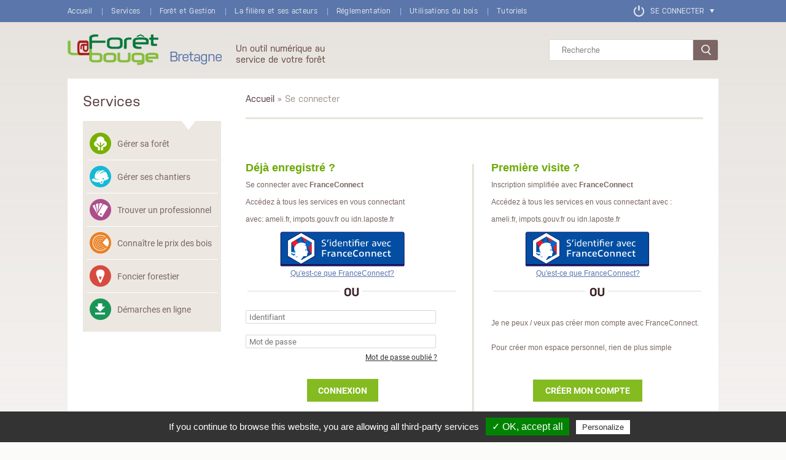

--- FILE ---
content_type: text/html; charset=utf-8
request_url: https://www.laforetbouge.fr/bretagne/france-connect?proprietaire
body_size: 8201
content:
<!DOCTYPE html PUBLIC "-//W3C//DTD XHTML+RDFa 1.0//EN" "https://www.w3.org/MarkUp/DTD/xhtml-rdfa-1.dtd">

<html xmlns="http://www.w3.org/1999/xhtml" xml:lang="fr" version="XHTML+RDFa 1.0" dir="ltr" xmlns:og="http://ogp.me/ns#" xmlns:article="http://ogp.me/ns/article#" xmlns:book="http://ogp.me/ns/book#" xmlns:profile="http://ogp.me/ns/profile#" xmlns:video="http://ogp.me/ns/video#" xmlns:product="http://ogp.me/ns/product#" xmlns:content="http://purl.org/rss/1.0/modules/content/" xmlns:dc="http://purl.org/dc/terms/" xmlns:foaf="http://xmlns.com/foaf/0.1/" xmlns:rdfs="http://www.w3.org/2000/01/rdf-schema#" xmlns:sioc="http://rdfs.org/sioc/ns#" xmlns:sioct="http://rdfs.org/sioc/types#" xmlns:skos="http://www.w3.org/2004/02/skos/core#" xmlns:xsd="http://www.w3.org/2001/XMLSchema#">

<head profile="http://www.w3.org/1999/xhtml/vocab">
  <meta http-equiv="Content-Type" content="text/html; charset=utf-8"/>
<link rel="shortcut icon" href="https://www.laforetbouge.fr/bretagne/misc/favicon.ico" type="image/vnd.microsoft.icon"/>
<meta name="description" content="La Forêt bouge, une plateforme dédiée aux propriétaires forestiers. Découvrez des services de mise en relation avec des professionnels et d&#039;information sur la forêt et le bois"/>
<link rel="canonical" href="https://www.laforetbouge.fr/bretagne/france-connect"/>
<link rel="shortlink" href="https://www.laforetbouge.fr/bretagne/france-connect"/>
  <title>Se connecter</title>
  <link rel="stylesheet" href="https://www.laforetbouge.fr/bretagne/modules/system/system.base.css?t95u8w" type="text/css" media="all"/><link rel="stylesheet" href="https://www.laforetbouge.fr/bretagne/modules/system/system.menus.css?t95u8w" type="text/css" media="all"/><link rel="stylesheet" href="https://www.laforetbouge.fr/bretagne/modules/system/system.messages.css?t95u8w" type="text/css" media="all"/><link rel="stylesheet" href="https://www.laforetbouge.fr/bretagne/modules/system/system.theme.css?t95u8w" type="text/css" media="all"/>
<link rel="stylesheet" href="https://www.laforetbouge.fr/bretagne/sites/all/modules/contrib/jquery_update/replace/ui/themes/base/minified/jquery.ui.core.min.css?t95u8w" type="text/css" media="all"/><link rel="stylesheet" href="https://www.laforetbouge.fr/bretagne/sites/all/modules/contrib/jquery_update/replace/ui/themes/base/minified/jquery.ui.theme.min.css?t95u8w" type="text/css" media="all"/><link rel="stylesheet" href="https://www.laforetbouge.fr/bretagne/sites/all/modules/contrib/jquery_update/replace/ui/themes/base/minified/jquery.ui.tabs.min.css?t95u8w" type="text/css" media="all"/><link rel="stylesheet" href="https://www.laforetbouge.fr/bretagne/sites/all/modules/contrib/jquery_update/replace/ui/themes/base/minified/jquery.ui.tooltip.min.css?t95u8w" type="text/css" media="all"/>
<link rel="stylesheet" href="https://www.laforetbouge.fr/bretagne/sites/all/modules/patched/simplenews/simplenews.css?t95u8w" type="text/css" media="all"/><link rel="stylesheet" href="https://www.laforetbouge.fr/bretagne/sites/all/modules/contrib/calendar/css/calendar_multiday.css?t95u8w" type="text/css" media="all"/><link rel="stylesheet" href="https://www.laforetbouge.fr/bretagne/sites/all/modules/contrib/date/date_api/date.css?t95u8w" type="text/css" media="all"/><link rel="stylesheet" href="https://www.laforetbouge.fr/bretagne/sites/all/modules/contrib/date/date_popup/themes/datepicker.1.7.css?t95u8w" type="text/css" media="all"/><link rel="stylesheet" href="https://www.laforetbouge.fr/bretagne/sites/all/modules/domain/domain_nav/domain_nav.css?t95u8w" type="text/css" media="all"/><link rel="stylesheet" href="https://www.laforetbouge.fr/bretagne/modules/field/theme/field.css?t95u8w" type="text/css" media="all"/><link rel="stylesheet" href="https://www.laforetbouge.fr/bretagne/sites/all/modules/contrib/logintoboggan/logintoboggan.css?t95u8w" type="text/css" media="all"/><link rel="stylesheet" href="https://www.laforetbouge.fr/bretagne/modules/node/node.css?t95u8w" type="text/css" media="all"/><link rel="stylesheet" href="https://www.laforetbouge.fr/bretagne/sites/all/modules/custom/nw_migration/css/migrate.css?t95u8w" type="text/css" media="all"/><link rel="stylesheet" href="https://www.laforetbouge.fr/bretagne/modules/search/search.css?t95u8w" type="text/css" media="all"/><link rel="stylesheet" href="https://www.laforetbouge.fr/bretagne/modules/user/user.css?t95u8w" type="text/css" media="all"/><link rel="stylesheet" href="https://www.laforetbouge.fr/bretagne/sites/all/modules/contrib/video_filter/video_filter.css?t95u8w" type="text/css" media="all"/><link rel="stylesheet" href="https://www.laforetbouge.fr/bretagne/sites/all/modules/patched/views/css/views.css?t95u8w" type="text/css" media="all"/>
<link rel="stylesheet" href="https://www.laforetbouge.fr/bretagne/sites/all/modules/contrib/colorbox/styles/default/colorbox_style.css?t95u8w" type="text/css" media="all"/><link rel="stylesheet" href="https://www.laforetbouge.fr/bretagne/sites/all/modules/contrib/ctools/css/ctools.css?t95u8w" type="text/css" media="all"/><link rel="stylesheet" href="https://www.laforetbouge.fr/bretagne/sites/all/modules/patched/lexicon/css/lexicon.css?t95u8w" type="text/css" media="all"/><link rel="stylesheet" href="https://www.laforetbouge.fr/bretagne/sites/all/modules/contrib/tagclouds/tagclouds.css?t95u8w" type="text/css" media="all"/><link rel="stylesheet" href="https://www.laforetbouge.fr/bretagne/modules/openid/openid.css?t95u8w" type="text/css" media="all"/><link rel="stylesheet" href="https://www.laforetbouge.fr/bretagne/sites/all/modules/contrib/custom_search/custom_search.css?t95u8w" type="text/css" media="all"/><link rel="stylesheet" href="https://www.laforetbouge.fr/bretagne/sites/all/modules/contrib/date/date_views/css/date_views.css?t95u8w" type="text/css" media="all"/><link rel="stylesheet" href="https://www.laforetbouge.fr/bretagne/sites/all/modules/custom/cnpf_api/css/popin.css?t95u8w" type="text/css" media="all"/>
<link rel="stylesheet" href="https://www.laforetbouge.fr/bretagne/sites/all/themes/boisdauvergne/css/main.min.css?t95u8w" type="text/css" media="all"/><link rel="stylesheet" href="https://www.laforetbouge.fr/bretagne/sites/all/themes/boisdauvergne/css/ckeditor.css?t95u8w" type="text/css" media="all"/><link rel="stylesheet" href="https://www.laforetbouge.fr/bretagne/sites/all/themes/lfb_bretagne/ckeditor/style.css?t95u8w" type="text/css" media="all"/><link rel="stylesheet" href="https://www.laforetbouge.fr/bretagne/sites/all/themes/lfb_bretagne/css/lfb_bretagne.css?t95u8w" type="text/css" media="all"/>
  <script type="text/javascript" src="https://www.laforetbouge.fr/bretagne/sites/all/modules/contrib/jquery_update/replace/jquery/1.10/jquery.min.js?v=1.10.2"></script>
<script type="text/javascript" src="https://www.laforetbouge.fr/bretagne/misc/jquery-extend-3.4.0.js?v=1.10.2"></script>
<script type="text/javascript" src="https://www.laforetbouge.fr/bretagne/misc/jquery-html-prefilter-3.5.0-backport.js?v=1.10.2"></script>
<script type="text/javascript" src="https://www.laforetbouge.fr/bretagne/misc/jquery.once.js?v=1.2"></script>
<script type="text/javascript" src="https://www.laforetbouge.fr/bretagne/misc/drupal.js?t95u8w"></script>
<script type="text/javascript" src="https://www.laforetbouge.fr/bretagne/sites/all/modules/contrib/jquery_update/replace/ui/ui/minified/jquery.ui.core.min.js?v=1.10.2"></script>
<script type="text/javascript" src="https://www.laforetbouge.fr/bretagne/sites/all/modules/contrib/jquery_update/replace/ui/ui/minified/jquery.ui.widget.min.js?v=1.10.2"></script>
<script type="text/javascript" src="https://www.laforetbouge.fr/bretagne/sites/all/modules/contrib/jquery_update/replace/ui/external/jquery.cookie.js?v=67fb34f6a866c40d0570"></script>
<script type="text/javascript" src="https://www.laforetbouge.fr/bretagne/sites/all/modules/contrib/jquery_update/replace/misc/jquery.form.min.js?v=2.69"></script>
<script type="text/javascript" src="https://www.laforetbouge.fr/bretagne/sites/all/modules/contrib/jquery_update/replace/ui/ui/minified/jquery.ui.tabs.min.js?v=1.10.2"></script>
<script type="text/javascript" src="https://www.laforetbouge.fr/bretagne/sites/all/modules/contrib/jquery_update/replace/ui/ui/minified/jquery.ui.position.min.js?v=1.10.2"></script>
<script type="text/javascript" src="https://www.laforetbouge.fr/bretagne/misc/ui/jquery.ui.position-1.13.0-backport.js?v=1.10.2"></script>
<script type="text/javascript" src="https://www.laforetbouge.fr/bretagne/sites/all/modules/contrib/jquery_update/replace/ui/ui/minified/jquery.ui.tooltip.min.js?v=1.10.2"></script>
<script type="text/javascript" src="https://www.laforetbouge.fr/bretagne/misc/ajax.js?v=7.91"></script>
<script type="text/javascript" src="https://www.laforetbouge.fr/bretagne/sites/all/modules/contrib/jquery_update/js/jquery_update.js?v=0.0.1"></script>
<script type="text/javascript" src="https://www.laforetbouge.fr/bretagne/sites/default/files/languages/fr_jodpIHyjv06nHtLl2bmvQHlF2bCJOxkG_H8GR05NxP4.js?t95u8w"></script>
<script type="text/javascript" src="https://www.laforetbouge.fr/bretagne/sites/all/libraries/colorbox/jquery.colorbox-min.js?t95u8w"></script>
<script type="text/javascript" src="https://www.laforetbouge.fr/bretagne/sites/all/modules/contrib/colorbox/js/colorbox.js?t95u8w"></script>
<script type="text/javascript" src="https://www.laforetbouge.fr/bretagne/sites/all/modules/contrib/colorbox/styles/default/colorbox_style.js?t95u8w"></script>
<script type="text/javascript" src="https://www.laforetbouge.fr/bretagne/sites/all/modules/contrib/colorbox/js/colorbox_load.js?t95u8w"></script>
<script type="text/javascript" src="https://www.laforetbouge.fr/bretagne/sites/all/modules/contrib/themekey/themekey_redirect/themekey_redirect.js?t95u8w"></script>
<script type="text/javascript" src="https://www.laforetbouge.fr/bretagne/sites/all/modules/contrib/custom_search/js/custom_search.js?t95u8w"></script>
<script type="text/javascript" src="https://www.laforetbouge.fr/bretagne/modules/openid/openid.js?t95u8w"></script>
<script type="text/javascript" src="https://www.laforetbouge.fr/bretagne/sites/all/modules/patched/views/js/base.js?t95u8w"></script>
<script type="text/javascript" src="https://www.laforetbouge.fr/bretagne/sites/all/modules/custom/cc_share/cc_share.js?t95u8w"></script>
<script type="text/javascript" src="https://www.laforetbouge.fr/bretagne/misc/progress.js?v=7.91"></script>
<script type="text/javascript" src="https://www.laforetbouge.fr/bretagne/sites/all/modules/patched/views/js/ajax_view.js?t95u8w"></script>
<script type="text/javascript" src="https://www.laforetbouge.fr/bretagne/sites/all/modules/custom/cnpf_api/js/popin.js?t95u8w"></script>
<script type="text/javascript" src="https://www.laforetbouge.fr/bretagne/sites/all/themes/boisdauvergne/js/icheck.js?t95u8w"></script>
<script type="text/javascript" src="https://www.laforetbouge.fr/bretagne/sites/all/themes/boisdauvergne/js/jquery_cycle.min.js?t95u8w"></script>
<script type="text/javascript" src="https://www.laforetbouge.fr/bretagne/sites/all/modules/custom/cc_communes_autocompletion/autocomplete.overwrite.js?t95u8w"></script>
<script type="text/javascript" src="https://www.laforetbouge.fr/bretagne/sites/all/themes/boisdauvergne/js/scripts.js?t95u8w"></script>
<script type="text/javascript">//<![CDATA[
jQuery.extend(Drupal.settings,{"basePath":"\/bretagne\/","pathPrefix":"","setHasJsCookie":0,"ajaxPageState":{"theme":"lfb_bretagne","theme_token":"lYeIVH4mScbKEgwbDiM-uaUISjqCng-12rXwTVANkSI","jquery_version":"1.10","js":{"sites\/all\/modules\/contrib\/jquery_update\/replace\/jquery\/1.10\/jquery.min.js":1,"misc\/jquery-extend-3.4.0.js":1,"misc\/jquery-html-prefilter-3.5.0-backport.js":1,"misc\/jquery.once.js":1,"misc\/drupal.js":1,"sites\/all\/modules\/contrib\/jquery_update\/replace\/ui\/ui\/minified\/jquery.ui.core.min.js":1,"sites\/all\/modules\/contrib\/jquery_update\/replace\/ui\/ui\/minified\/jquery.ui.widget.min.js":1,"sites\/all\/modules\/contrib\/jquery_update\/replace\/ui\/external\/jquery.cookie.js":1,"sites\/all\/modules\/contrib\/jquery_update\/replace\/misc\/jquery.form.min.js":1,"sites\/all\/modules\/contrib\/jquery_update\/replace\/ui\/ui\/minified\/jquery.ui.tabs.min.js":1,"sites\/all\/modules\/contrib\/jquery_update\/replace\/ui\/ui\/minified\/jquery.ui.position.min.js":1,"misc\/ui\/jquery.ui.position-1.13.0-backport.js":1,"sites\/all\/modules\/contrib\/jquery_update\/replace\/ui\/ui\/minified\/jquery.ui.tooltip.min.js":1,"misc\/ajax.js":1,"sites\/all\/modules\/contrib\/jquery_update\/js\/jquery_update.js":1,"public:\/\/languages\/fr_jodpIHyjv06nHtLl2bmvQHlF2bCJOxkG_H8GR05NxP4.js":1,"sites\/all\/libraries\/colorbox\/jquery.colorbox-min.js":1,"sites\/all\/modules\/contrib\/colorbox\/js\/colorbox.js":1,"sites\/all\/modules\/contrib\/colorbox\/styles\/default\/colorbox_style.js":1,"sites\/all\/modules\/contrib\/colorbox\/js\/colorbox_load.js":1,"sites\/all\/modules\/contrib\/themekey\/themekey_redirect\/themekey_redirect.js":1,"sites\/all\/modules\/contrib\/custom_search\/js\/custom_search.js":1,"modules\/openid\/openid.js":1,"sites\/all\/modules\/patched\/views\/js\/base.js":1,"sites\/all\/modules\/custom\/cc_share\/cc_share.js":1,"misc\/progress.js":1,"sites\/all\/modules\/patched\/views\/js\/ajax_view.js":1,"sites\/all\/modules\/custom\/cnpf_api\/js\/popin.js":1,"sites\/all\/themes\/boisdauvergne\/js\/icheck.js":1,"sites\/all\/themes\/boisdauvergne\/js\/jquery_cycle.min.js":1,"sites\/all\/modules\/custom\/cc_communes_autocompletion\/autocomplete.overwrite.js":1,"sites\/all\/themes\/boisdauvergne\/js\/scripts.js":1},"css":{"modules\/system\/system.base.css":1,"modules\/system\/system.menus.css":1,"modules\/system\/system.messages.css":1,"modules\/system\/system.theme.css":1,"misc\/ui\/jquery.ui.core.css":1,"misc\/ui\/jquery.ui.theme.css":1,"misc\/ui\/jquery.ui.tabs.css":1,"misc\/ui\/jquery.ui.tooltip.css":1,"sites\/all\/modules\/patched\/simplenews\/simplenews.css":1,"sites\/all\/modules\/contrib\/calendar\/css\/calendar_multiday.css":1,"sites\/all\/modules\/contrib\/date\/date_api\/date.css":1,"sites\/all\/modules\/contrib\/date\/date_popup\/themes\/datepicker.1.7.css":1,"sites\/all\/modules\/domain\/domain_nav\/domain_nav.css":1,"modules\/field\/theme\/field.css":1,"sites\/all\/modules\/contrib\/logintoboggan\/logintoboggan.css":1,"modules\/node\/node.css":1,"sites\/all\/modules\/custom\/nw_migration\/css\/migrate.css":1,"modules\/search\/search.css":1,"modules\/user\/user.css":1,"sites\/all\/modules\/contrib\/video_filter\/video_filter.css":1,"sites\/all\/modules\/patched\/views\/css\/views.css":1,"sites\/all\/modules\/patched\/ckeditor\/css\/ckeditor.css":1,"sites\/all\/modules\/contrib\/colorbox\/styles\/default\/colorbox_style.css":1,"sites\/all\/modules\/contrib\/ctools\/css\/ctools.css":1,"sites\/all\/modules\/patched\/lexicon\/css\/lexicon.css":1,"sites\/all\/modules\/contrib\/tagclouds\/tagclouds.css":1,"modules\/openid\/openid.css":1,"sites\/all\/modules\/contrib\/custom_search\/custom_search.css":1,"sites\/all\/modules\/contrib\/date\/date_views\/css\/date_views.css":1,"sites\/all\/modules\/custom\/cnpf_api\/css\/popin.css":1,"sites\/all\/themes\/boisdauvergne\/css\/main.min.css":1,"sites\/all\/themes\/boisdauvergne\/css\/ckeditor.css":1,"sites\/all\/themes\/lfb_bretagne\/ckeditor\/style.css":1,"sites\/all\/themes\/lfb_bretagne\/css\/lfb_bretagne.css":1,"sites\/all\/themes\/boisdauvergne\/css\/print.css":1}},"ckeditorHtmlbuttons":[{"title":"Deux colonnes de texte","icon":"..\/..\/..\/..\/..\/..\/..\/bretagne\/sites\/default\/files\/ckeditor_htmlbuttons\/deux-colonnes2.png","icon_clean":"\/bretagne\/sites\/default\/files\/ckeditor_htmlbuttons\/deux-colonnes2.png","html":"\u003Ctable class=\u0022table-style-editeur\u0022\u003E\u003Ctr\u003E\u003Ctd\u003E\u003Ch5 class=\u0022style-editeur\u0022\u003Etitre colonne 1\u003C\/h5\u003E\u003Cp\u003Eici le texte\u003C\/p\u003E\u003C\/td\u003E\u003Ctd\u003E\u003Ch5 class=\u0022style-editeur\u0022\u003Etitre colonne 2\u003C\/h5\u003E\u003Cp\u003Eici le texte\u003C\/p\u003E\u003C\/td\u003E\u003C\/tr\u003E\u003C\/table\u003E\u003Cp\u003E\u0026nbsp;\u003C\/p\u003E\r\n","name":"deux_colonnes"},{"title":"Encadr\u00e9","icon":"..\/..\/..\/..\/..\/..\/..\/bretagne\/sites\/default\/files\/ckeditor_htmlbuttons\/encadre.png","icon_clean":"\/bretagne\/sites\/default\/files\/ckeditor_htmlbuttons\/encadre.png","html":"\u003Cdiv class=\u0022encadre\u0022\u003E\u003Ch5 class=\u0022style-editeur\u0022\u003Eici le titre\u003C\/h5\u003E\u003Cp\u003Eici le texte\u003C\/p\u003E\u003C\/div\u003E\u003Cp\u003E\u0026nbsp;\u003C\/p\u003E\r\n","name":"encadre_cnpf"}],"colorbox":{"opacity":"0.85","current":"{current} sur {total}","previous":"\u00ab Pr\u00e9c.","next":"Suivant \u00bb","close":"Fermer","maxWidth":"98%","maxHeight":"98%","fixed":true,"mobiledetect":true,"mobiledevicewidth":"480px","file_public_path":"\/bretagne\/sites\/default\/files","specificPagesDefaultValue":"admin*\nimagebrowser*\nimg_assist*\nimce*\nnode\/add\/*\nnode\/*\/edit\nprint\/*\nprintpdf\/*\nsystem\/ajax\nsystem\/ajax\/*"},"ThemeKeyRedirect":{"checkOnce":false,"redirectOnce":false},"custom_search":{"form_target":"_self","solr":0},"video_filter":{"url":{"ckeditor":"\/bretagne\/video_filter\/dashboard\/ckeditor"},"instructions_url":"\/bretagne\/video_filter\/instructions","modulepath":"sites\/all\/modules\/contrib\/video_filter"},"urlIsAjaxTrusted":{"\/bretagne\/france-connect?proprietaire":true,"\/bretagne\/views\/ajax":true},"views":{"ajax_path":"\/bretagne\/views\/ajax","ajaxViews":{"views_dom_id:eabca70364a018e9cdc0f25c9f0bdf6c":{"view_name":"agenda","view_display_id":"block_1","view_args":"2026-01","view_path":"france-connect","view_base_path":"agenda\/calendrier","view_dom_id":"eabca70364a018e9cdc0f25c9f0bdf6c","pager_element":0}}},"domain_machine_name":"bretagne","geoname_region":53,"geoname_username":"boisdauvergne","ign_region":"22;29;35;56","map_extent":[-572073,5988069,-113241,6254411],"ign_key":"cgkfygybh9n7m6ykroohbzxy","theme":"lfb_bretagne","cnpf_api":{"showPopin":0,"cookieDuration":10},"rayon_diffusion_chantier":500,"arg":["france-connect"]});
//]]></script>
  <script src="https://use.typekit.net/ifw0nyx.js"></script>
  <script>try{Typekit.load({async:true});}catch(e){}</script>

  <link rel="apple-touch-icon" sizes="76x76" href="https://www.laforetbouge.fr/bretagne/sites/all/themes/boisdauvergne/images/favicons/apple-touch-icon.png">
  <link rel="icon" type="image/png" sizes="32x32" href="https://www.laforetbouge.fr/bretagne/sites/all/themes/boisdauvergne/images/favicons/favicon-32x32.png">
  <link rel="icon" type="image/png" sizes="16x16" href="https://www.laforetbouge.fr/bretagne/sites/all/themes/boisdauvergne/images/favicons/favicon-16x16.png">
  <link rel="manifest" href="https://www.laforetbouge.fr/bretagne/sites/all/themes/boisdauvergne/images/favicons/manifest.json">
  <link rel="mask-icon" href="https://www.laforetbouge.fr/bretagne/sites/all/themes/boisdauvergne/images/favicons/safari-pinned-tab.svg" color="#ae0e11">
  <link rel="shortcut icon" href="https://www.laforetbouge.fr/bretagne/sites/all/themes/boisdauvergne/images/favicons/favicon.ico">
  <meta name="apple-mobile-web-app-title" content="La Forêt bouge">
  <meta name="application-name" content="La Forêt bouge">
  <meta name="msapplication-config" content="https://www.laforetbouge.fr/bretagne/sites/all/themes/boisdauvergne/images/favicons/browserconfig.xml">
  <meta name="theme-color" content="#ffffff">

  <script type="text/javascript" src="/sites/all/themes/boisdauvergne/tarteaucitron/tarteaucitron.js"></script>
  <script type="text/javascript">tarteaucitron.init({"privacyUrl":"","hashtag":"#tarteaucitron","cookieName":"tartaucitron","orientation":"bottom","showAlertSmall":true,"cookieslist":true,"adblocker":false,"AcceptAllCta":true,"highPrivacy":false,"handleBrowserDNTRequest":false,"removeCredit":false,"moreInfoLink":true,"useExternalCss":false,"readmoreLink":"/cookiespolicy"});</script>
</head>
<body class="html not-front not-logged-in no-sidebars page-france-connect domain-bretagne not-superadmin france-connect">
  <div id="skip-link">
    <a href="#main-content" class="element-invisible element-focusable">Aller au contenu principal</a>
  </div>
    
<div class="wrapper">
  

	<!-- TITLE H1 HIDDEN -->
			<h1 class="hidden-title">Se connecter</h1>
	
  <div class="top-menu">
	<div class="center-content">
	    <div class="region region-top-menu">
    <div id="block-menu-block-3" class="block block-menu-block">

    
  <div class="content">
    <div class="menu-block-wrapper menu-block-3 menu-name-main-menu parent-mlid-0 menu-level-1">
  <ul class="menu clearfix"><li class="first expanded menu-mlid-218 has-children"><a href="/bretagne/">Accueil</a><ul class="menu clearfix"><li class="first last leaf menu-mlid-4052"><a href="http://www.laforetbouge.fr">Accueil national</a></li>
</ul></li>
<li class="expanded menu-mlid-930 has-children"><a href="/bretagne/services/g%C3%A9rer-sa-foret">Services</a><ul class="menu clearfix"><li class="first leaf has-children menu-mlid-931"><a href="/bretagne/services/g%C3%A9rer-sa-foret" class="service-gerer-sa-foret">Gérer sa forêt</a></li>
<li class="leaf has-children menu-mlid-979"><a href="/bretagne/services/gerer-ses-chantiers" class="service-gerer-ses-chantiers">Gérer ses chantiers</a></li>
<li class="leaf has-children menu-mlid-980"><a href="/bretagne/services/trouver-un-professionnel" class="service-trouver-un-professionnel">Trouver un professionnel</a></li>
<li class="leaf has-children menu-mlid-1048"><a href="/bretagne/services/connaitre-le-prix-des-bois" class="service-connaitre-le-prix-des-bois">Connaître le prix des bois</a></li>
<li class="leaf has-children menu-mlid-1049"><a href="/bretagne/services/foncier-forestier" class="service-foncier-forestier">Foncier forestier</a></li>
<li class="last leaf has-children menu-mlid-1050"><a href="/bretagne/services/demarches-en-ligne" class="service-demarches-en-ligne">Démarches en ligne</a></li>
</ul></li>
<li class="expanded menu-mlid-5741 has-children"><a href="/bretagne/les-bonnes-pratiques-sylvicoles">Forêt et Gestion</a><ul class="menu clearfix"><li class="first leaf menu-mlid-5051"><a href="/bretagne/les-bonnes-pratiques-sylvicoles">Durable et multifonctionnelle</a></li>
<li class="leaf menu-mlid-5044"><a href="/bretagne/documents-de-gestion-durable-4">Documents de gestion durable</a></li>
<li class="leaf menu-mlid-4366"><a href="/bretagne/formation-la-gestion-forestiere-0">Formations à la Gestion Forestière</a></li>
<li class="last leaf menu-mlid-12199"><a href="/bretagne/les-aides-la-gestion-forestiere-0">Les aides à la gestion forestière</a></li>
</ul></li>
<li class="expanded menu-mlid-12151 has-children"><a href="/bretagne/les-principaux-intervenants-en-foret">La filière et ses acteurs</a><ul class="menu clearfix"><li class="first leaf menu-mlid-5529"><a href="/bretagne/les-principaux-intervenants-en-foret">Acteurs de la filière</a></li>
<li class="leaf menu-mlid-5528"><a href="/bretagne/conseils-informations-formations-en-foret">Conseils, informations, formations en forêt</a></li>
<li class="leaf menu-mlid-5533"><a href="/bretagne/interprofession">Interprofession</a></li>
<li class="leaf menu-mlid-5532"><a href="/bretagne/operateurs-economiques-9">Opérateurs économiques</a></li>
<li class="leaf menu-mlid-5530"><a href="/bretagne/organismes-de-certifications">Organismes de certification</a></li>
<li class="leaf menu-mlid-5531"><a href="/bretagne/administration-et-financeurs">Administration et financeurs</a></li>
<li class="last leaf menu-mlid-5850"><a href="/bretagne/les-notaires-0">Les notaires</a></li>
</ul></li>
<li class="expanded menu-mlid-1051 has-children"><a href="/bretagne/coupes-au-titre-du-code-forestier">Réglementation</a><ul class="menu clearfix"><li class="first leaf menu-mlid-5542"><a href="/bretagne/coupes-au-titre-du-code-forestier">Au titre du Code Forestier</a></li>
<li class="leaf menu-mlid-5541"><a href="/bretagne/zonages-reglementaires-0">Environnement, Eau et Patrimoine</a></li>
<li class="leaf menu-mlid-5549"><a href="/bretagne/boisements">Boisements et défrichements</a></li>
<li class="leaf menu-mlid-4593"><a href="/bretagne/fiscalite-forestiere-3">Fiscalité forestière</a></li>
<li class="leaf menu-mlid-10849"><a href="/bretagne/droit-de-preference-10">Droit de préférence</a></li>
<li class="last leaf menu-mlid-5550"><a href="/bretagne/autres-reglementations-connaitre">Autres réglementations à connaître</a></li>
</ul></li>
<li class="expanded menu-mlid-6212 has-children"><a href="/bretagne/page-1-2">Utilisations du bois</a><ul class="menu clearfix"><li class="first leaf menu-mlid-4382"><a href="/bretagne/page-1-2">Filière forêt-bois</a></li>
<li class="leaf menu-mlid-4479"><a href="/bretagne/bois-doeuvre">Bois d'Oeuvre</a></li>
<li class="leaf menu-mlid-4481"><a href="/bretagne/bois-de-chauffage">Bois Energie</a></li>
<li class="last leaf menu-mlid-4480"><a href="/bretagne/bois-industrie">Bois Industrie</a></li>
</ul></li>
<li class="last leaf menu-mlid-12203"><a href="/bretagne/tutoriels">Tutoriels</a></li>
</ul></div>
  </div>
</div>
<div id="block-menu-menu-user-anonym-menu" class="block block-menu">

    
  <div class="content">
    <ul class="menu clearfix"><li class="first last leaf register-link"><a href="/bretagne/creer_compte">Se connecter<span class="box-arrow"></span></a><div id="node-4" class="node node-page-de-gestion node-full full clearfix" about="/drupal/creer-un-compte" typeof="sioc:Item foaf:Document"><p><span></span><b>Vous êtes :</b></p><div id="li-proprietaire"><ul><li><a href="/bretagne/france-connect?proprietaire"><b>Propriétaire</b> forestier</a></li></ul></div><div><ul><li><a href="/bretagne/france-connect?gerant-entreprise"><b>Gérant</b> d'une entreprise de la <b>filière bois</b></a></li></ul></div><div><ul><li><a href="/bretagne/france-connect?salarie-entreprise"><b>Salarié</b> d'une entreprise de la <b>filière bois</b></a></li></ul></div><div class="last-institutionnel"><ul><li><a href="/bretagne/france-connect?institutionnels"><b>Institutionnel</b></a></li></ul></div></li>
</ul>  </div>
</div>
  </div>
	</div>
  </div>

  <div class="header">
		<div class="center-content">
	    <div class="center-content-flex">
	      <div>
				  						<a href="/bretagne/" title="Accueil" rel="home" id="logo">
						  <img src="https://www.laforetbouge.fr/bretagne/sites/all/themes/lfb_bretagne/logo.png" alt="Accueil"/>
						</a>
				  	        <a href="/bretagne/" title="Accueil" rel="home" id="guichet">
							          	<p><span class="hidden-title">La Forêt bouge - </span>Bretagne</p>
	        		        </a>
				  <div id="site-slogan">
						Un outil numérique au service de votre forêt				  </div>
				</div>

			    <div class="region region-header">
    <div id="block-search-form" class="block block-search">

    
  <div class="content">
    <form class="search-form" role="search" action="/bretagne/france-connect?proprietaire" method="post" id="search-block-form" accept-charset="UTF-8"><div><div class="container-inline">
      <h2 class="element-invisible">Formulaire de recherche</h2>
    <div class="form-item form-type-textfield form-item-search-block-form">
  <label class="element-invisible" for="edit-search-block-form--2">Rechercher </label>
 <input title="Indiquer les mots à rechercher" class="custom-search-box form-text" placeholder="Recherche" type="text" id="edit-search-block-form--2" name="search_block_form" value="" size="15" maxlength="150"/>
</div>
<div class="form-actions form-wrapper" id="edit-actions--2"><input alt="" class="custom-search-button form-submit" type="image" id="edit-submit--2" name="op" src="https://www.laforetbouge.fr/bretagne/sites/default/files/custom_search/search-btn.png"/></div><input type="hidden" name="form_build_id" value="form-yGlHxkQ_LrCUC7CIimGUni1n3nMpZRQJCkOQFVjaU4w"/>
<input type="hidden" name="form_id" value="search_block_form"/>
</div>
</div></form>  </div>
</div>
  </div>
			</div>
		</div>
  </div>

	<div class="page-container center-content ">

	  
	  <div class="page-sidecontent">
		  <div class="region region-page-sidecontent">
    <div id="block-cnpf-api-menu-services" class="block block-cnpf-api block-menu-block">

    <div class="page-sidecontent-title">Services</div>
  
  <div class="content">
    <ul class="menu clearfix"><li class="first collapsed"><a href="/bretagne/services/g%C3%A9rer-sa-foret" class="service-gerer-sa-foret">Gérer sa forêt</a></li>
<li class="collapsed"><a href="/bretagne/services/gerer-ses-chantiers" class="service-gerer-ses-chantiers">Gérer ses chantiers</a></li>
<li class="collapsed"><a href="/bretagne/services/trouver-un-professionnel" class="service-trouver-un-professionnel">Trouver un professionnel</a></li>
<li class="collapsed"><a href="/bretagne/services/connaitre-le-prix-des-bois" class="service-connaitre-le-prix-des-bois">Connaître le prix des bois</a></li>
<li class="collapsed"><a href="/bretagne/services/foncier-forestier" class="service-foncier-forestier">Foncier forestier</a></li>
<li class="last collapsed"><a href="/bretagne/services/demarches-en-ligne" class="service-demarches-en-ligne">Démarches en ligne</a></li>
</ul>  </div>
</div>
  </div>
	  </div>

	  <div class="page-main">

				  <div id="breadcrumb" class="breadcrumb-border"><h2 class="element-invisible">Vous êtes ici</h2><div class="breadcrumb"><a href="/bretagne/">Accueil</a> » Se connecter</div></div>
		
		
		<div class="relative">
		  														  <div class="like-h1 title  " id="page-title">
					Se connecter				  </div>
												  
		  
		  
		  		  		  		    <div class="region region-content clearfix">
    <div id="block-system-main" class="block block-system">

    
  <div class="content">
    <div class="relative">
      
    <div class="deja-enregistre">
      <div class="deja-title">Déjà enregistré ?</div>
      <div class="content">
        <p>Se connecter avec <b>FranceConnect</b></p>
        <p>Accédez à tous les services en vous connectant</p>
        <p>avec: ameli.fr, impots.gouv.fr ou idn.laposte.fr</p>
      </div>
      <div class="franceconnect-button">
        <form action="/bretagne/france-connect?proprietaire" method="post" id="openid-connect-login-form-perm" accept-charset="UTF-8"><div><input type="submit" id="edit-openid-connect-client-franceconnectparticulier-login" name="franceconnectparticulier" value="Log in with France Connect Particulier" class="form-submit"/><input type="hidden" name="form_build_id" value="form-2dLHAcScYpcvFRg653Cuefor05LI2wos5gyGmUwtVQQ"/>
<input type="hidden" name="form_id" value="openid_connect_login_form"/>
</div></form>        <a class="text-center" href="https://app.franceconnect.gouv.fr/en-savoir-plus" target="_blank" id="cQuoiFCGauche">Qu'est-ce que FranceConnect?</a>
      </div>
      <img src="/sites/all/themes/boisdauvergne/images/line.png">
      <div class="login-form">
        <form action="/bretagne/france-connect?proprietaire" method="post" id="user-login" accept-charset="UTF-8"><div><div class="form-item form-type-textfield form-item-openid-identifier">
  <label for="edit-openid-identifier">Se connecter avec OpenID </label>
 <input type="text" id="edit-openid-identifier" name="openid_identifier" value="" size="60" maxlength="255" class="form-text"/>
<div class="description"><a href="http://openid.net/">Qu&#039;est-ce qu&#039;OpenID ?</a></div>
</div>
<div class="form-item form-type-textfield form-item-name">
  <label for="edit-name"> <span class="form-required" title="Ce champ est requis.">*</span></label>
 <input placeholder="Identifiant" type="text" id="edit-name" name="name" value="" size="60" maxlength="60" class="form-text required"/>
</div>
<div class="form-item form-type-password form-item-pass">
  <label for="edit-pass"> <span class="form-required" title="Ce champ est requis.">*</span></label>
 <input placeholder="Mot de passe" type="password" id="edit-pass" name="pass" size="60" maxlength="128" class="form-text required"/>
<div class="description"> <a href="user/password">Mot de passe oublié ?</a> </div>
</div>
<input type="hidden" name="form_build_id" value="form-pJ3lYQsERrguHc1wimcsnIQ5K4PcH0B1OQ_CiVzXzE4"/>
<input type="hidden" name="form_id" value="user_login"/>
<input type="hidden" name="openid.return_to" value="https://www.laforetbouge.fr/bretagne/openid/authenticate?destination=france-connect%3Fproprietaire%3D"/>
<div class="item-list"><ul class="openid-links"><li class="openid-link first"><a href="#openid-login">Se connecter avec OpenID</a></li>
<li class="user-link last"><a href="#">Annuler la connexion OpenID</a></li>
</ul></div><div class="form-actions form-wrapper" id="edit-actions"><input type="submit" id="edit-submit" name="op" value="Connexion" class="form-submit"/></div></div></form>      </div>
    </div>
    <img class="line-kat" src="/sites/all/themes/boisdauvergne/images/hor.png">
    <div class="premiere-visite">
      <div class="premiere-title">Première visite ?</div>
      <div class="content">
        <p>Inscription simplifiée avec <b>FranceConnect</b></p>
        <p>Accédez à tous les services en vous connectant avec :</p>
        <p>ameli.fr, impots.gouv.fr ou idn.laposte.fr</p>
      </div>
      <div class="franceconnect-button">
        <form action="/bretagne/france-connect?proprietaire" method="post" id="openid-connect-login-form-sec" accept-charset="UTF-8"><div><input type="hidden" name="form_build_id" value="form-2dLHAcScYpcvFRg653Cuefor05LI2wos5gyGmUwtVQQ"/>
<input type="hidden" name="form_id" value="openid_connect_login_form"/>
<input type="submit" id="edit-openid-connect-client-franceconnectparticulierprem-login" name="franceconnectparticulierprem" value="Log in with France Connect Particulier Première" class="form-submit"/></div></form>        <a class="text-center" href="https://app.franceconnect.gouv.fr/en-savoir-plus" target="_blank" id="cQuoiFCGauche">Qu'est-ce que FranceConnect?</a>
      </div>
      <img src="/sites/all/themes/boisdauvergne/images/line.png">
      <div class="register-block">
        <div class="content">
          <p>Je ne peux / veux pas créer mon compte avec FranceConnect. </p>
          <br>
          <p>Pour créer mon espace personnel, rien de plus simple</p>
        </div>
        <div class="create-button">
          <a href="proprietaire/register"><div class="creer-compte-button">Créer mon compte</div></a>
        </div>
      </div>
    </div>
        </div>
  </div>
</div>
  </div>
		</div>
	  </div>
	</div>


  <div class="footer">
	<div class="center-content">
	    <div class="region region-footer">
    <div id="block-menu-menu-footer-menu" class="block block-menu">

    
  <div class="content">
    <ul class="menu clearfix"><li class="first leaf"><a href="https://www.laforetbouge.fr/accessibilite">Accessibilité: non conforme</a></li>
<li class="leaf"><a href="/bretagne/aide">Aide</a></li>
<li class="leaf"><a href="/bretagne/contact">Contact</a></li>
<li class="leaf"><a href="/bretagne/mentions-legales">Mentions légales</a></li>
<li class="last leaf"><a href="/bretagne/sitemap">Plan du site</a></li>
</ul>  </div>
</div>
<div id="block-views-logos-block" class="block block-views">

    
  <div class="content">
    <div class="view view-logos view-id-logos view-display-id-block view-dom-id-4ca8b5c2637600be191ef40a45e42442">
        
  
  
      <div class="view-content">
        <div class="views-row views-row-1 views-row-odd views-row-first">
      
  <div class="views-field views-field-field-image">        <div class="field-content"><a href="http://www.ademe.fr" title="Ademe" target="_blank"><img typeof="foaf:Image" src="https://www.laforetbouge.fr/bretagne/sites/default/files/styles/logo_partenaires/public/logo/logo-de-lademe_0.jpg?itok=OFReVLfB" width="88" height="96"/></a></div>  </div>  </div>
  <div class="views-row views-row-2 views-row-even">
      
  <div class="views-field views-field-field-image">        <div class="field-content"><a href="http://www.cnpf.fr/" title="Centre National de la Propriété Forestière" target="_blank"><img typeof="foaf:Image" src="https://www.laforetbouge.fr/bretagne/sites/default/files/styles/logo_partenaires/public/logo/cnpf-rp-denom-log-cmjn-lb_transp.png?itok=sLsBK9kj" width="96" height="96"/></a></div>  </div>  </div>
  <div class="views-row views-row-3 views-row-odd">
      
  <div class="views-field views-field-field-image">        <div class="field-content"><a href="http://agriculture.gouv.fr/" title="Ministère de l&#039;Agriculture" target="_blank"><img typeof="foaf:Image" src="https://www.laforetbouge.fr/bretagne/sites/default/files/styles/logo_partenaires/public/logo/logo_masaf_0.jpg?itok=MFSB9bgs" width="96" height="96"/></a></div>  </div>  </div>
  <div class="views-row views-row-4 views-row-even">
      
  <div class="views-field views-field-field-image">        <div class="field-content"><a href="http://www.fransylva.fr/" title="Fransylva" target="_blank"><img typeof="foaf:Image" src="https://www.laforetbouge.fr/bretagne/sites/default/files/styles/logo_partenaires/public/logo/fransylva_0_0.png?itok=PSnLDCRL" width="96" height="96"/></a></div>  </div>  </div>
  <div class="views-row views-row-5 views-row-odd">
      
  <div class="views-field views-field-field-image">        <div class="field-content"><a href="http://www.ign.fr/" title="IGN" target="_blank"><img typeof="foaf:Image" src="https://www.laforetbouge.fr/bretagne/sites/default/files/styles/logo_partenaires/public/logo/logo-ign_0.jpg?itok=Pis-Ky2r" width="96" height="96"/></a></div>  </div>  </div>
  <div class="views-row views-row-6 views-row-even">
      
  <div class="views-field views-field-field-image">        <div class="field-content"><a href="http://ec.europa.eu/agriculture/rural-development-2014-2020_fr" title="FEADER" target="_blank"><img typeof="foaf:Image" src="https://www.laforetbouge.fr/bretagne/sites/default/files/styles/logo_partenaires/public/logo/fusion_logos.png?itok=4_BDNXMQ" width="96" height="43"/></a></div>  </div>  </div>
  <div class="views-row views-row-7 views-row-odd views-row-last">
      
  <div class="views-field views-field-field-image">        <div class="field-content"><a href="http://www.fibre-excellence.fr/" title="Fibre Excellence" target="_blank"><img typeof="foaf:Image" src="https://www.laforetbouge.fr/bretagne/system/files/styles/logo_partenaires/private/images/logo_fibre_excellence-1.png?itok=UjK5Rh9Q" width="96" height="59"/></a></div>  </div>  </div>
    </div>
  
  
  
  
  
  
</div>  </div>
</div>
  </div>
	</div>
  </div>

</div><!-- end wrapper -->

  <div id="popup" class="popup">
    <div class="popup-content"></div>
</div>
    <script type="text/javascript">(tarteaucitron.job=tarteaucitron.job||[]).push('youtube');(tarteaucitron.job=tarteaucitron.job||[]).push('recaptcha');(tarteaucitron.job=tarteaucitron.job||[]).push('vimeo');</script>
  <!-- Google tag (gtag.js) --> <script async src="https://www.googletagmanager.com/gtag/js?id=G-85W0ZB94VL"></script> <script>window.dataLayer=window.dataLayer||[];function gtag(){dataLayer.push(arguments);}gtag('js',new Date());gtag('config','G-85W0ZB94VL');</script>

</body>
</html>


--- FILE ---
content_type: text/css
request_url: https://www.laforetbouge.fr/bretagne/sites/all/modules/custom/cnpf_api/css/popin.css?t95u8w
body_size: 203
content:
#simple-popup .simple-popup-content {
  padding: 0;
  width: 800px;
}

.simple-popup-content .popup-title {
  padding: 30px 40px;
  background-color: #aa1b1f;
  color: #fff;
  font-weight: bold;
  text-align: center;
  font-size: 2rem;
}

.simple-popup-content .popup-content {
  padding: 30px 40px;
}

.simple-popup-content .close:hover::before {
  content: "\00d7";
  color: #fff;
}


--- FILE ---
content_type: text/css
request_url: https://www.laforetbouge.fr/bretagne/sites/all/themes/boisdauvergne/css/main.min.css?t95u8w
body_size: 38069
content:
.page-service .node h2,.page-service .node h3,a,abbr,acronym,address,applet,article,aside,audio,b,big,blockquote,body,canvas,caption,center,cite,code,dd,del,details,dfn,div,dl,dt,em,embed,fieldset,figcaption,figure,footer,form,h1,h2,h3,h4,h5,h6,header,hgroup,html,i,iframe,img,ins,kbd,label,legend,li,mark,menu,nav,object,ol,output,p,pre,q,ruby,s,samp,section,small,span,strike,strong,sub,summary,sup,table,tbody,td,tfoot,th,thead,time,tr,tt,u,ul,var,video{margin:0;padding:0;border:0;font:inherit;font-size:100%;vertical-align:baseline}html{line-height:1}ol,ul{list-style:none}table{border-collapse:collapse;border-spacing:0}caption,td,th{text-align:left;font-weight:400;vertical-align:middle}blockquote,q{quotes:none}blockquote:after,blockquote:before,q:after,q:before{content:"";content:none}article,aside,details,figcaption,figure,footer,header,hgroup,main,menu,nav,section,summary{display:block}html{margin:0;padding:0;height:100%}body{background-color:#fbfbfa;background-image:url(../images/body-bg.png);background-repeat:repeat-x;background-position:center top;margin:0;padding:0;height:100%;font-family:Arial,sans-serif;font-size:12px;color:#7b6663}html .page-service hr{border-top:1px dashed #dedbd7}strong{font-weight:700}.center-content{width:1060px;margin:0 auto}.chosen-container ul.chosen-results li.active-result.result-selected{display:none}.border-top{border-top:3px solid #b5d272}.border-top .page-service .node h3,.border-top h3,.page-service .node .border-top h3{margin-top:15px;margin-bottom:30px;font-size:13px;color:#8eba2a;text-transform:uppercase}a{color:#53383a}a:hover{color:#78b000}a img,a:focus{border:none}li:focus{border:none;outline:0}p{margin:10px 0;line-height:1.5em}p strong{font-weight:700}sup{vertical-align:super;font-size:.7em}.field-type-text-long .field-item{line-height:1.5em}.date-publication{white-space:nowrap;font-family:Roboto,sans-serif;font-style:normal;font-weight:400;font-size:11px;color:#7b6663;text-transform:none}.ajax-progress .throbber{background:url(../images/throbber.gif) 0 -18px no-repeat}.custom-error{color:red;margin-bottom:3px}.left{float:left}.right{float:right}.hide{display:none;opacity:0}.show{display:block;opacity:1}.relative{position:relative}html.js fieldset.collapsed .fieldset-legend,html.js fieldset.collapsible .fieldset-legend{background:0 0;padding-left:0}html.js fieldset.collapsible .fieldset-legend a:first-child{background:url(../images/menu-expanded.png) 2px 65% no-repeat;padding-left:20px}html.js fieldset.collapsed .fieldset-legend a:first-child{background:url(../images/menu-collapsed.png) 2px 65% no-repeat;padding-left:20px}.see-account-page .form-item-select-option label{color:#8b585c;font-size:16px;margin-right:1%;margin-bottom:0;float:left}.see-account-page .chosen-container{position:relative;top:-2px;width:220px!important}.see-account-page #add-intervention-select-prop .chosen-container{width:145px!important;float:left;text-align:left}.see-account-page #domain-account-form{position:relative;margin-bottom:40px;background:#f6f3f1;padding-top:4px;box-sizing:border-box;border-top:3px solid #e0dad6;padding-left:20px;margin-top:30px}.see-account-page #domain-account-form p{margin:15px 0 5px}.see-account-page #domain-account-form .form-item-select-option{display:inline-block;width:400px}.see-account-page #domain-account-form .form-submit{padding-bottom:4px;padding-left:12px;padding-right:12px}#edit-field-gestionnaire-referent{display:none}#edit-second{border-top:none;top:-40px}.form-item-filter-presta-mo{width:50%;margin-bottom:5px!important;margin-top:0!important}#antennes-liste form label{position:relative;top:3px}.form-item.form-type-select.form-item-filter-activite-princ{position:relative;top:-25px}#edit-first.filters-container .form-actions,#edit-first.filters-container .form-item{margin-bottom:0;margin-top:0}#edit-first.filters-container .form-item{margin-bottom:5px}.field-name-field-ent-num-agrements{position:absolute;bottom:105px;right:90px;font-weight:700;font-size:13px;font-family:Roboto,sans-serif;color:#53383a!important}.field-name-field-ent-num-agrements .field-items{color:#53383a!important}.page-node-edit.node-type-entreprise .field-name-field-ent-num-agrements{position:relative;bottom:0;left:0}.pave-ent-admin img.pefc{margin-top:10px;margin-left:2px}.pave-ent-admin .field-name-field-ent-num-agrements{position:static;width:77px;margin-top:2px;text-align:center}.pave-ent-admin .field-name-field-ent-num-agrements .field-item{color:#83b817;font-weight:600;font-size:11px}img.img-taxo{width:46px;float:left}#edit-menu-options-roles-for-menu,body.salarie-pas-sur-domaine-antenne #block-cnpf-api-menu-services li.last{display:none}ul.links li{clear:left;position:relative;padding-top:10px}.user-is-redacteur .block-menu-block .contextual-links-wrapper,.user-is-redacteur .block-system-user-menu .contextual-links-wrapper,.user-is-redacteur .region-admin .contextual-links-wrapper,.user-is-redacteur .region-adminmenu .contextual-links-wrapper,.user-is-redacteur .region-top-menu .contextual-links-wrapper{display:none}.node-type-propriete .ui-tabs.ui-widget-content #peuplements .button-print a,.node-type-propriete .ui-tabs.ui-widget-content #peuplements .button-print a:hover,.node-type-regroupement .ui-tabs.ui-widget-content #infos-propriete .button-print a,.node-type-regroupement .ui-tabs.ui-widget-content #infos-propriete .button-print a:hover,.page-services-gerer-sa-foret-bilan-gestion #block-system-main .ui-tabs.ui-widget-content .button-print a,.page-services-gerer-sa-foret-bilan-gestion #block-system-main .ui-tabs.ui-widget-content .button-print a:hover,.ui-tabs.ui-widget-content .button-action a,.ui-tabs.ui-widget-content .button-action a:hover,.ui-tabs.ui-widget-content .page-services-gerer-sa-foret-bilan-gestion #block-system-main .button-print a,.ui-tabs.ui-widget-content .page-services-gerer-sa-foret-bilan-gestion #block-system-main .button-print a:hover{color:#fff}li.logo_entreprise{float:left;width:24px;margin-right:4px}li.logo_entreprise a{float:left;position:relative;height:40px}li.logo_entreprise a img{position:absolute;top:0;bottom:0;margin:auto}ul.text-intro-parcelles{list-style:inside}ul.text-intro-parcelles li{line-height:20px}.page-node.node-type-parcelle-cadastrale .like-h1{width:95%}.searchway-enregistrer{margin-left:7px}.block.deposer-psg{width:50%;display:inline-block;vertical-align:top;float:left;border-top:#e7e4da solid 3px;margin-top:30px;padding-top:40px}.block.deposer-psg .form-item label,.block.deposer-psg .views-exposed-widget label{font-size:14px;color:#53383a;font-weight:700;font-family:roboto}.deposer-votre-psg .chosen-container.form-select{min-width:100%!important;width:auto!important}.node-type-page.deposer-votre-psg .node-full .page-categorisation{display:none}.deposer-votre-psg a.marron{display:inline-block;background-color:#7b6663;border:none;cursor:pointer;line-height:11px;font-family:Roboto,sans-serif;font-style:normal;font-weight:700;font-size:11px;color:#fff;text-transform:uppercase;text-decoration:none;-moz-border-radius:2px;-webkit-border-radius:2px;border-radius:2px;float:right;top:24px;position:relative;right:22px;padding:7px 16px}.deposer-votre-psg a.marron:hover{background-color:#53383A}.deposer-votre-psg .field-name-field-fichiers{display:none}#block-teleprocedure-global-teleprocedure-bloc-demarrer .filters-container #edit-reset,#block-teleprocedure-global-teleprocedure-bloc-demarrer .searchway-prev-link,#block-teleprocedure-global-teleprocedure-bloc-demarrer .searchway-prev-link:focus,#block-teleprocedure-global-teleprocedure-bloc-demarrer .views-exposed-widget.views-reset-button input[type=submit],#block-teleprocedure-global-teleprocedure-bloc-demarrer a.searchway-prev-link,#block-teleprocedure-global-teleprocedure-bloc-demarrer input[type=submit],.filters-container #block-teleprocedure-global-teleprocedure-bloc-demarrer #edit-reset,.views-exposed-widget.views-reset-button #block-teleprocedure-global-teleprocedure-bloc-demarrer input[type=submit]{font-weight:700}#block-teleprocedure-global-teleprocedure-bloc-demarrer .form-item-declarations{margin-bottom:10px}.deposer-psg .page-service .node h2,.deposer-psg h2,.page-service .node .deposer-psg h2{background:url(/sites/all/themes/lfb_psg/images/picto-question.png) left center no-repeat;padding-left:25px}.deposer-psg.bloc-demarrer h2{background:url(/sites/all/themes/lfb_psg/images/picto-demarrer.png) left center no-repeat;padding-left:25px}.deposer-votre-psg .deposer-psg.bloc-assistance h2{background:url(/sites/all/themes/lfb_psg/images/picto-question.png) left center no-repeat;padding-left:25px}.deposer-votre-psg{width:100%;border-top:#e7e4da solid 3px;margin-top:30px;padding-top:40px}.deposer-votre-psg .page-service .node h2,.deposer-votre-psg h2,.page-service .node .deposer-votre-psg h2{background:url(/sites/all/themes/lfb_psg/images/picto-connexion.png) left center no-repeat;padding-left:25px}.deposer-votre-psg h2.page-sidecontent-title{background:0 0;padding-left:0}.deposer-votre-psg #edit-submit--2{float:right;right:20px}.page-service .node h2.like-h1,h2.like-h1{background:0 0;padding-left:0}.avis{margin-top:5px}.avis p{margin-top:0;margin-left:5px;margin-bottom:0;color:#53383a!important;font-family:Roboto,sans-serif;font-weight:700;font-size:13px}.avis .see-details{display:inline-block;padding-right:15px;font-weight:500;color:#7b6663;cursor:pointer;text-decoration:underline;font-style:italic;background:url(../images/box-arrow-brown-bottom-light.png) center right no-repeat}.avis .see-details:hover{color:#53383a;background-image:url(../images/box-arrow-brown-bottom-dark.png)}.avis .see-details.open{background-image:url(../images/box-arrow-brown-top-light.png)}.avis .see-details.open:hover{background-image:url(../images/box-arrow-brown-top-dark.png)}.avis_details{position:relative;transition:all .2s linear;height:0;overflow:hidden}.avis_details .avis_details_content{margin-top:10px;padding:10px;border:2px solid #B14C8D;border-radius:2px}.avis_details label{margin-bottom:10px}.avis_details .outer_colonne{position:relative;height:100px;width:100%;margin-bottom:30px;border-bottom:1px solid #B14C8D}.avis_details .outer_colonne .colonne{position:absolute;vertical-align:top;bottom:0;width:19px;background:#B14C8D;text-align:center}.avis_details .outer_colonne .colonne span{position:absolute;bottom:-30px;border:0;width:40px;left:-10px;font-size:10px}.avis_details .outer_colonne .colonne.row-1{left:10px}.avis_details .outer_colonne .colonne.row-2{left:49px}.avis_details .outer_colonne .colonne.row-3{left:88px}.avis_details .outer_colonne .colonne.row-4{left:127px}.avis_details ul{list-style:disc inside}.avis_details ul li{margin-bottom:5px}.p-nomarge{margin:0;line-height:1em}.picto-aide-bf{padding-left:10px}.picto-aide-bf img{width:22px;padding-right:5px;position:relative;top:2px}.picto-aide-bf span{position:relative;top:-4px}.picto-aide-bf a.link-aide{color:#7b6663}.picto-aide-bf a.link-aide:hover{color:#53383a}.node-type-territoire .form-item-field-ent-site-internet-und-0-title .description{display:none}.node-territoire .list_ville ul{overflow:auto;height:200px}.demande-de-coupe .page-categorisation{display:none!important}.demande-de-coupe .chosen-container.form-select{min-width:100%!important;width:auto!important}.demande-de-coupe #edit-submit--2{float:right;right:20px}.demande-de-coupe a.marron{display:inline-block;background-color:#7b6663;border:none;cursor:pointer;line-height:11px;font-family:Roboto,sans-serif;font-style:normal;font-weight:700;font-size:11px;color:#fff;text-transform:uppercase;text-decoration:none;-moz-border-radius:2px;-webkit-border-radius:2px;border-radius:2px;float:right;top:24px;position:relative;right:22px;padding:7px 16px}.demande-de-coupe a.marron:hover{background-color:#53383A}.demande-de-coupe-derogatoire-ou-durgence .page-categorisation{display:none!important}.demande-de-coupe-derogatoire-ou-durgence #edit-psg-commence-autre,.demande-de-coupe-derogatoire-ou-durgence #edit-psg-commence-autre-2{width:100%!important}.demande-de-coupe-derogatoire-ou-durgence-de-coupe a.marron{display:inline-block;background-color:#7b6663;border:none;cursor:pointer;line-height:11px;font-family:Roboto,sans-serif;font-style:normal;font-weight:700;font-size:11px;color:#fff;text-transform:uppercase;text-decoration:none;-moz-border-radius:2px;-webkit-border-radius:2px;border-radius:2px;float:right;top:24px;position:relative;right:22px;padding:7px 16px}.block.demande-de-coupe-derogatoire-ou-durgence{width:50%;display:inline-block;vertical-align:top;float:left;border-top:#e7e4da solid 3px;margin-top:30px;padding-top:40px}.block.demande-de-coupe-derogatoire-ou-durgence .form-item label,.block.demande-de-coupe-derogatoire-ou-durgence .views-exposed-widget label{font-size:14px;color:#53383a;font-weight:700;font-family:roboto}.demande-de-coupe-derogatoire-ou-durgence .chosen-container.form-select{min-width:100%!important;width:auto!important}.node-type-page.demande-de-coupe-derogatoire-ou-durgence .node-full .page-categorisation{display:none}.demande-de-coupe-derogatoire-ou-durgence a.marron{display:inline-block;background-color:#7b6663;border:none;cursor:pointer;line-height:11px;font-family:Roboto,sans-serif;font-style:normal;font-weight:700;font-size:11px;color:#fff;text-transform:uppercase;text-decoration:none;-moz-border-radius:2px;-webkit-border-radius:2px;border-radius:2px;float:right;top:24px;position:relative;right:22px;padding:7px 16px}.demande-de-coupe-derogatoire-ou-durgence a.marron:hover{background-color:#53383A}.demande-de-coupe-derogatoire-ou-durgence .field-name-field-fichiers{display:none}.demande-de-coupe-derogatoire-ou-durgence .demande-de-coupe-derogatoire-ou-durgence.bloc-assistance h2{background:url(/sites/all/themes/lfb_psg/images/picto-question.png) left center no-repeat;padding-left:25px}.demande-de-coupe-derogatoire-ou-durgence{width:100%;border-top:#e7e4da solid 3px;margin-top:30px;padding-top:40px}.demande-de-coupe-derogatoire-ou-durgence .page-service .node h2,.demande-de-coupe-derogatoire-ou-durgence h2,.page-service .node .demande-de-coupe-derogatoire-ou-durgence h2{background:url(/sites/all/themes/lfb_psg/images/picto-connexion.png) left center no-repeat;padding-left:25px}.demande-de-coupe-derogatoire-ou-durgence h2.like-h1.title,.demande-de-coupe-derogatoire-ou-durgence h2.page-sidecontent-title{background:0 0;padding-left:0}.demande-de-coupe-derogatoire-ou-durgence #edit-submit--2{float:right;right:20px}.form-item.form-type-select.form-item-field-communes-territoires-und{overflow:hidden}.wrapper{min-height:100%;min-width:100%;position:absolute;top:0;background-image:url(../images/wrapper-bg.gif);background-repeat:repeat-y;background-position:center top}.header{padding:20px 0;background-image:url(../images/header-bg.gif);background-repeat:repeat-x;background-position:center top}.header div.center-content-flex{display:flex;justify-content:space-between;align-items:center}.header div.center-content-flex>div{display:inline-block}.header div.center-content-flex>div.region-header{float:right}.header #logo,.header #site-slogan,.header .region-header{display:inline-block;vertical-align:middle}.header #logo{margin-right:15px}.header #logo img{height:50px}.header #guichet{display:inline-block;vertical-align:bottom;margin-right:20px;text-decoration:none}.header #guichet h1,.header #guichet p{font-style:normal;display:inline-block;margin:0;padding:0;border-bottom:none;font-size:23px;line-height:31px;font-weight:400;letter-spacing:-1px;font-family:nudista-web,sans-serif;color:#60463C}.header #site-slogan{width:180px;line-height:18px;margin-bottom:2px;vertical-align:bottom;font-family:nudista-web,sans-serif;font-style:normal;font-weight:400;font-size:15px;color:#60463C}.header .search-form{margin-bottom:0;margin-bottom:1em\0}body.toolbar .wrapper{top:30px}.page-container{-moz-box-sizing:border-box;-webkit-box-sizing:border-box;box-sizing:border-box;background-color:#FFF;padding:25px 25px 360px;position:relative}.page-container:after{content:".";display:block;height:0;clear:both;visibility:hidden}.footer{-moz-box-sizing:border-box;-webkit-box-sizing:border-box;box-sizing:border-box;background-color:#d4c9c7;margin:0;padding:0 0 20px;position:absolute;bottom:0;left:0;width:100%}#sliding-popup .popup-content #popup-text{margin-top:17px}#sliding-popup .popup-content #popup-text p{font-weight:400}#sliding-popup .popup-content #popup-buttons button{-moz-border-radius:2px;-webkit-border-radius:2px;border-radius:2px;-moz-box-shadow:none;-webkit-box-shadow:none;box-shadow:none;text-shadow:none;background:#ede7e2;border:1px solid #ddd8d3;padding:3px 10px;cursor:pointer;font-family:Roboto,sans-serif;font-size:11px;color:#53383a;text-transform:uppercase;text-decoration:none}#sliding-popup .popup-content #popup-buttons button:hover{background:#dfdad5}.front .page-container{padding-top:0}.front-highlight{margin-bottom:40px}.front-left,.front-right{display:inline-block;vertical-align:top;border-top:3px solid #e0dcd6}.front-left{width:685px;margin-right:35px}.front-right{width:285px}.block-front-entete{margin-bottom:35px;padding:20px 0;border-bottom:1px solid #dcd5d2}#block-views-agenda-block-1 .block-front-entete{padding-bottom:26px}.block-front-entete .page-service .node h2,.block-front-entete h2,.page-service .node .block-front-entete h2{float:left;margin-left:5px;font-family:nudista-web,sans-serif;font-weight:600;font-style:normal;font-size:30px;color:#60463C!important}.block-front-entete .feed-icon{float:left;margin-top:11px;margin-left:15px;margin-right:10px}.block-front-entete .block-links{float:left;margin-top:14px;text-align:left}.block-front-entete .block-links ul li{display:inline;margin-left:20px;font-family:nudista-web,sans-serif;font-style:normal;font-weight:400;font-size:14px;color:#87b619;text-transform:uppercase}.block-front-entete .block-links ul li a{color:#87b619;text-decoration:none}.block-front-entete .block-links ul li a:hover{color:#7b6663}.block-front-entete .block-links ul li a span{font-weight:600}.block-front-entete #pager{float:right}.block-front-entete #pager a{cursor:pointer;margin-left:5px;display:inline-block;width:35px;height:34px;background-repeat:no-repeat;background-position:left center}.block-front-entete #pager a:hover{background-position:center center}.block-front-entete #pager a.pager-inactive{background-position:right center;cursor:default}.block-front-entete #pager-prev{background-image:url(../images/pager-prev.png)}.block-front-entete #pager-next{background-image:url(../images/pager-next.png)}.page-sidecontent{float:left;width:225px;margin-right:40px}.page-sidecontent .block{margin-bottom:20px}.page-sidecontent .page-sidecontent-title{font-family:nudista-web,sans-serif;font-style:normal;font-weight:400;font-size:24px;color:#53383a}.page-main{float:left;width:745px;position:relative;padding-bottom:20px}.page-taxonomy-term #block-system-main{padding-bottom:60px}.field-name-field-visuel-accueil-service{margin-top:10px;margin-bottom:35px}.page-service .taxonomy-term-description{display:inline-block;vertical-align:top;width:370px;margin:0 31px 0 0;font-family:nudista-web,sans-serif;font-style:normal;font-weight:400;font-size:13px;color:#7b6663;line-height:16px}.page-service .taxonomy-term-description p{margin-top:0}.page-service .page-taxonomy-term .region-content{border-bottom:1px solid #e3e3e3;padding-bottom:15px}.block-service-entete-content{border-bottom:1px solid #dcdcdc;margin:0 3px;padding:15px 0 15px 20px;color:#685455}.block-service-entete-content .page-service .node h2,.block-service-entete-content h2,.page-service .node .block-service-entete-content h2{float:left;font-family:nudista-web,sans-serif;font-style:normal;font-weight:400;font-size:24px;color:#6a5354}.block-service-entete-content #pager{float:right;margin-right:15px}.block-service-entete-content #pager a{margin-left:5px;display:inline-block;width:17px;height:21px;background-repeat:no-repeat;background-position:left center;cursor:pointer}.block-service-entete-content #pager a:hover{background-position:center center}.block-service-entete-content #pager a.pager-inactive{background-position:right center;cursor:default}.block-service-entete-content #pager-prev{background-image:url(../images/pager-prev2.png)}.block-service-entete-content #pager-next{background-image:url(../images/pager-next2.png)}.pager-sep{display:inline-block;margin-left:15px;margin-right:10px;height:22px;width:1px;background-image:url(../images/pager-sep.png)}.markup{padding:5px 10px;min-height:120px;margin-bottom:-5px;position:relative;background:#fff}.markup .title{font-family:Roboto,sans-serif;font-size:14px;font-weight:500;text-transform:uppercase;color:#53383a;text-decoration:none}.markup .avis{font-family:Roboto,sans-serif;font-size:12px;font-weight:500;color:#53383a;text-decoration:none;position:absolute;right:-10px;bottom:10px}.markup .categorie{font-family:Roboto,sans-serif;font-size:12px;font-weight:500;color:#53383a;text-decoration:none}.markup p{text-align:left}.markup .picto{background-image:url(../../lfb_national/images/sprite_markup.png);background-position:0 40px;background-repeat:no-repeat;border:0;display:block;float:left;height:31px;margin-bottom:2px;margin-right:4px;width:24px}.markup .picto a{display:block;height:100%;text-decoration:none;width:100%}.markup .picto span{position:absolute;top:-500px}.markup .logo{background-position:0 8px;height:40px}.markup .mail{background-position:0 -35px;height:40px}.markup .secteur{background-position:0 -69px;height:40px}.markup .tel{background-position:0 -101px;height:40px}.markup .site{background-position:0 -137px;height:40px}.c2c-overlay .markup{padding:0;margin:-5px 10px -15px -10px;background:0 0;width:270px;box-sizing:border-box;min-height:130px}.c2c-overlay .markup p{white-space:normal}.markup .professionnel-link-selection{background-image:url(../images/annuaire-select-link-bg.png);background-repeat:no-repeat;background-position:right top;display:block;height:20px;padding-right:30px;font-family:Roboto,sans-serif;font-size:12px;color:#B14C8D;text-transform:uppercase;line-height:22px;font-style:normal;font-weight:400}.markup .professionnel-link-selection.unselect-professionnel-link{background-position:right bottom}.markup .professionnel-link-selection{position:absolute;top:83px;right:-10px}.markup .professionnel-link-selection:hover{color:#904273}.markup a.link{font-family:Roboto,sans-serif;font-size:12px;font-weight:500;color:#53383a;text-decoration:none}.markup a.link:hover{color:#904273}.page-services-trouver-un-professionnel-annuaire.frm-contact #block-trouver-professionnel-annuaire-selection{display:none}.c2c-overlay.over{padding-right:310px;padding-top:32px}.not-logged-in .push_selection{display:none}#block-views-logos-block{position:relative;margin:0 auto;text-align:center;display:block}#block-views-logos-block .views-row{display:inline-block;vertical-align:middle;width:112px;height:112px;background-color:#FFF;padding:0;margin:0 30px 0 0;border:1px solid #cec3bd}#block-views-logos-block .views-row .views-field{height:100%;display:flex;align-items:center;justify-content:center}#block-views-logos-block .views-row a{display:table-cell;vertical-align:middle;text-align:center;width:112px;height:112px}#filtres-offres-bilan-gestion-form .container-inline-date,#gerer-intervention .container-inline-date{position:relative;float:right;padding-right:268px}#filtres-offres-bilan-gestion-form .container-inline-date{padding-right:254px}fieldset.field-group-fieldset.group-volume-bois{padding-bottom:0;padding-top:25px}fieldset.field-group-fieldset.group-offre-ov legend span a{color:#D74D3D;text-decoration:none}#edit-field-ent-site-internet .form-item.form-type-textfield{margin:0}.page-proprietaire-register fieldset.field-group-fieldset{padding-bottom:0}.page-proprietaire-register .form-item-profile-proprietaire-field-date-de-naissance-und-0-value-date,.page-proprietaire-register .form-item-profile-proprietaire-field-user-date-naissance-und-0-value-date{position:absolute;top:-20px;left:-90px}.title_avis{font-family:nudista-web,sans-serif;font-style:normal;font-weight:400;font-size:16px;text-transform:uppercase;padding-bottom:10px;color:#84BB21}.content_avis{top:20px;border-top:3px solid #e7e4da;position:relative}.node-type-intervention-sylvicole #prof-sollicites{padding-bottom:10px}.block-information.information_avis{background-color:#e3f4b7;border:1px solid #a8ca59;color:#69923a;font-size:13px;margin-top:25px}.block-information.return-diffuser{background-color:#ffe1dd;border:1px solid #e17065;color:#aa3429;font-size:13px;padding:10px}table tr.even.rgt_inner,table tr.odd.rgt_inner{background:#e3f4b7}table tr.even.rgt_inner td,table tr.odd.rgt_inner td{font-weight:700}#filtres-interventions-form table tbody td{padding:5px 5px 7px}.field-name-field-intervention{display:none}.page-rapport-de-suivi-print .like-h1{color:#84BB21}em{font-style:italic}.flex-direction-nav a{height:50px}.flex-direction-nav a:before{color:#fff}.liste_territoires{background:#f6f3f1;padding:20px;border-bottom:3px solid #e7e4da}.liste_territoires .page-service .node h2,.liste_territoires h2,.page-service .node .liste_territoires h2{font-size:20px;font-weight:600;margin-bottom:10px}.liste_territoires ul li{padding-left:0;list-style:outside;margin-left:25px}.liste_territoires ul li a.about-link.another-class{font-size:14px;line-height:20px;color:#7b6663;text-decoration:none}.liste_territoires ul li a.about-link.another-class:hover{text-decoration:underline}.node-territoire .page-service .node h2,.node-territoire h2,.page-service .node .node-territoire h2{font-size:20px;font-weight:600;margin-bottom:10px;margin-top:20px}.node-territoire ul li{padding-left:0;list-style:outside;margin-left:25px;text-transform:uppercase;line-height:18px}.node-territoire .liste_departements{margin-top:30px}.node-territoire .aide_fonciere{margin-top:25px}.node-territoire .aide_fonciere .picto-aide-bf{padding-left:0}.node-territoire .aide_fonciere .picto-aide-bf a:hover{text-decoration:none}.node-type-territoire .breadcrumb{line-height:18px}.node-type-territoire.page-node-edit #edit-filter-commune,.page-node-add-territoire #edit-filter-commune{height:24px}.node-type-territoire.page-node-edit #edit-field-aide-au-foncier-und-none,.node-type-territoire.page-node-edit label[for=edit-field-aide-au-foncier-und-none],.page-node-add-territoire #edit-field-aide-au-foncier-und-none,.page-node-add-territoire label[for=edit-field-aide-au-foncier-und-none]{display:none}a.link-offre-violet{color:#D74D3D}.webform-component--renseignements-complementaires .form-textarea-wrapper,.webform-component--votre-adresse .form-textarea-wrapper{width:465px}.description .tooltip-custom{display:none;position:absolute;top:0;background:url(../images/picto-info-bulle.png) 5px 25px no-repeat #82BD00;color:#fff;padding:10px 20px 10px 45px;font-style:normal;font-size:14px;width:300px;z-index:200}.webform-component--renseignements-complementaires .description .tooltip-custom{left:465px}.description .tooltip-custom a.lexicon-term{border-bottom:1px dotted #fff}.description .tooltip-custom:after{right:100%;top:32px;border:solid transparent;content:" ";height:0;width:0;position:absolute;pointer-events:none;border-color:rgba(130,189,0,0);border-right-color:#82BD00;border-width:15px;margin-top:-15px}.description .tooltip-custom a,.description .tooltip-custom a:hover{color:#fff!important}.form-item,.text-format-wrapper{position:relative}.tooltip-selected .chosen-container,.tooltip-selected input,.tooltip-selected select{-webkit-box-shadow:0 0 6px 2px rgba(130,189,0,.5);-moz-box-shadow:0 0 6px 2px rgba(130,189,0,.5);box-shadow:0 0 6px 2px rgba(130,189,0,.5)}.profile .field-name-field-adresse,.profile .field-name-field-birthplace,.profile .field-name-field-phone,.profile .field-name-field-tel-cle-unique-user{display:none}.openid-links{display:none!important}.domain-national.france-connect .deja-enregistre{font-family:nudista-web,sans-serif;display:inline-block!important;width:37%!important;position:relative!important}.domain-national.france-connect .deja-enregistre img{width:93%!important}.domain-national.france-connect .deja-enregistre #user-login .form-actions{margin-left:105px!important}.domain-national.france-connect #institutionnel #user-login .form-actions{margin-left:90px!important}.domain-national.france-connect #institutionnel .premiere-visite{margin-left:25px!important}.domain-national.france-connect #institutionnel .register-block .content{margin-top:21px!important}.domain-national.france-connect #institutionnel .register-block .create-button{padding-top:74px!important;margin-left:60px!important}.domain-national.france-connect .premiere-visite{font-family:nudista-web,sans-serif;display:inline-block!important;width:37%!important;position:absolute!important;margin-left:20px!important}.domain-national.france-connect .premiere-visite img{width:93%!important}.domain-national.france-connect .premiere-visite .create-button{margin-left:70px!important;padding-top:53px!important}.domain-national.france-connect .premiere-visite .create-button .creer-compte-button{padding:9px 19px!important}.domain-national.france-connect .line-kat{display:inline!important}.domain-national.france-connect p b{font-weight:700!important}.domain-national.france-connect .text-center{margin-left:23px;font-size:12px}.france-connect .breadcrumb-border .breadcrumb{border-bottom:3px solid #e7e4da}.france-connect .like-h1.title{display:none}.france-connect .relative{margin-top:70px}.france-connect .relative .deja-title{color:#6CA904;font-size:18px;font-weight:600}.france-connect .relative .deja-enregistre{display:inline-block;width:49%;float:left}.france-connect .relative #institutionnel .register-block .content{margin-top:24px}.france-connect .relative #institutionnel .register-block .create-button{padding-top:69px;margin-left:60px}.france-connect .relative #institutionnel #user-login .form-actions{margin-left:80px}.france-connect .relative #institutionnel .premiere-visite{margin-right:35px}.france-connect .relative .premiere-visite{display:inline-block;float:right}.france-connect .relative .premiere-visite .create-button{margin-left:68px;padding-top:43px}.france-connect .relative .line-kat{display:inline}.france-connect .relative #openid-connect-login-form input,.france-connect .relative #openid-connect-login-form-perm input,.france-connect .relative #openid-connect-login-form-sec input{background:url(../images/FCboutons-10.svg) 0 0/contain no-repeat;width:66%;height:63px;text-indent:-9999px}.france-connect .relative #openid-connect-login-form input:hover,.france-connect .relative #openid-connect-login-form-perm input:hover,.france-connect .relative #openid-connect-login-form-sec input:hover{background-image:url(../images/FCboutons-13.svg)}.filters-container .france-connect .relative #user-login #edit-reset,.france-connect .relative #user-login .filters-container #edit-reset,.france-connect .relative #user-login .searchway-prev-link,.france-connect .relative #user-login .searchway-prev-link:focus,.france-connect .relative #user-login .views-exposed-widget.views-reset-button input[type=submit],.france-connect .relative #user-login a.searchway-prev-link,.france-connect .relative #user-login input[type=submit],.views-exposed-widget.views-reset-button .france-connect .relative #user-login input[type=submit]{border-radius:0;color:#fff!important;background-color:#84bb21;text-decoration:none;padding:8px 17px;text-transform:uppercase;font-size:14px;font-weight:700;border:1px solid #84bb21}.filters-container .france-connect .relative #user-login #edit-reset:hover,.france-connect .relative #user-login .filters-container #edit-reset:hover,.france-connect .relative #user-login .searchway-prev-link:hover,.france-connect .relative #user-login .searchway-prev-link:hover:focus,.france-connect .relative #user-login .views-exposed-widget.views-reset-button input[type=submit]:hover,.france-connect .relative #user-login a.searchway-prev-link:hover,.france-connect .relative #user-login input[type=submit]:hover,.views-exposed-widget.views-reset-button .france-connect .relative #user-login input[type=submit]:hover{color:#84bb21!important;background-color:#fff}.france-connect .relative #user-login .form-actions{margin-left:100px;margin-top:50px}.france-connect .relative #user-login .form-required{display:none}.france-connect .relative .form-type-password .description{float:right;margin-right:53px;font-style:normal}.france-connect .relative .form-type-password .description a{color:#333}.france-connect .relative .premiere-visite .premiere-title{color:#6CA904;font-size:18px;font-weight:600}.france-connect .relative .premiere-visite #openid-connect-login-form input,.france-connect .relative .premiere-visite #openid-connect-login-form-perm input,.france-connect .relative .premiere-visite #openid-connect-login-form-sec input{background:url(../images/FCboutons-10.svg) 0 0/contain no-repeat;width:70%;height:63px;text-indent:-9999px}.france-connect .relative .premiere-visite #openid-connect-login-form input:hover,.france-connect .relative .premiere-visite #openid-connect-login-form-perm input:hover,.france-connect .relative .premiere-visite #openid-connect-login-form-sec input:hover{background-image:url(../images/FCboutons-13.svg)}.france-connect .relative .premiere-visite .register-block{padding-top:20px}.france-connect .relative .premiere-visite .create-button .creer-compte-button{-webkit-border-radius:0;cursor:pointer;display:inline-block;font-family:Roboto,sans-serif;font-style:normal;text-decoration:none;vertical-align:middle;color:#fff!important;background-color:#84bb21;padding:10px 19px;text-transform:uppercase;font-size:14px;font-weight:700;border:1px solid #84bb21}.france-connect .relative .premiere-visite .create-button .creer-compte-button:hover{color:#84bb21!important;background-color:#fff}.france-connect .relative .content p{margin-bottom:0}.france-connect .relative .content p b{font-weight:700!important}.france-connect .relative .franceconnect-button{padding-bottom:15px;padding-top:10px;margin-left:55px}.france-connect .relative input[type=password],.france-connect .relative input[type=text]{width:85%}.france-connect .text-center{margin-left:18px;font-size:11.5px}#nw-france-connect-connect-form fieldset legend span{margin-bottom:5px;font-family:Roboto,sans-serif;font-size:13px;font-style:normal;font-weight:400;color:#53383a}#nw-france-connect-connect-form #edit-status label{display:inline}#nw-france-connect-connect-form #edit-message p b{font-weight:700!important}#nw-france-connect-connect-form input#edit-openid-connect-client-franceconnectentreprise-connect,#nw-france-connect-connect-form input#edit-openid-connect-client-franceconnectparticulier-connect{background:url(../images/FCboutons-10.svg) 0 0/contain no-repeat;width:30%;height:63px;text-indent:-9999px;margin-left:526px}#nw-france-connect-connect-form input#edit-openid-connect-client-franceconnectentreprise-disconnect,#nw-france-connect-connect-form input#edit-openid-connect-client-franceconnectparticulier-disconnect{float:right}#nw-france-connect-connect-form input#edit-openid-connect-client-franceconnectentreprise-connect:hover,#nw-france-connect-connect-form input#edit-openid-connect-client-franceconnectparticulier-connect:hover{background-image:url(../images/FCboutons-13.svg)}.domain-national .block-menu #node-4{width:360px!important;right:-105px!important}.block-menu #node-4 p{border-bottom:0!important;padding-bottom:0!important;margin-top:-6px}.block-menu #node-4 span{background:url(../images/picto-account-bold.png) center center no-repeat;padding-right:25px;padding-bottom:5px;vertical-align:text-bottom}.block-menu #node-4 div#li-proprietaire{background-color:#83CD37}.block-menu #node-4 div:hover#li-proprietaire{background-color:#69923A}.block-menu #node-4 div{background-color:#00783c}.block-menu #node-4 div:hover{background-color:#00995A}.block-menu #node-4 div.last-institutionnel{background-color:#7B6665}.block-menu #node-4 div.last-institutionnel:hover{background-color:#51383B}.block-menu #node-4 ul li{margin-bottom:1px;margin-left:5px;padding-left:0!important;padding-bottom:5px;padding-top:3px;list-style-image:url(../images/arrow-validate.png)!important}.block-menu #node-4 ul li a{color:#fff!important;text-decoration:none!important;display:block!important}.block-menu #node-4 b{font-weight:700}.block-menu #node-4 ul{margin-bottom:0!important;padding-top:0!important}#info-bulle-node-form select{width:405px}#edit-field-insee-und-0-value,#edit-field-prefixe-de-section-und-0-value,#edit-field-prop-insee-und-0-value,#edit-profile-institutionnels-field-commune-insee-und-0-value,#edit-profile-proprietaire-field-commune-insee-und-0-value,#edit-profile-proprietaire-field-user-date-naissance-und-0-value-datepicker-popup-0[readonly],#edit-profile-proprietaire-field-user-nom-und-0-value[readonly],#edit-profile-proprietaire-field-user-prenom-und-0-value[readonly],#edit_profile_proprietaire_field_user_gender_und_chosen.chosen-disabled,#edit_profile_proprietaire_field_user_gender_und_chosen.chosen-disabled .chosen-single,#edit_profile_proprietaire_field_user_gender_und_chosen[readonly]{background-color:#eee;color:#777}#edit_profile_proprietaire_field_user_gender_und_chosen.chosen-disabled{opacity:1!important}#edit-submitted-date-de-naissance{width:110px!important;background:url(/sites/all/themes/lfb_psg/images/picto-calendar.png) 96% center no-repeat}#edit-profile-institutionnels-field-user-adresse-long .form-textarea-wrapper,#edit-profile-proprietaire-field-user-adresse-long .form-textarea-wrapper{display:inline-table}#edit-field-user-adresse-long .form-textarea-wrapper textarea,#edit-profile-institutionnels-field-user-adresse-long .form-textarea-wrapper textarea,#edit-profile-proprietaire-field-user-adresse-long .form-textarea-wrapper textarea{width:404px}.antenne #edit-field-user-adresse-long .form-textarea-wrapper textarea{width:467px}#edit_profile_proprietaire_field_user_gender_und_chosen{width:404px!important}.demande-dassistance #edit-submitted-votre-adresse,.demande-dassistance .grippie,.demande-dassistance input[type=email],.demande-dassistance input[type=password],.demande-dassistance input[type=text],.demande-dassistance textarea{width:467px}#block-views-actualites-block-1 .rows-group .col{-moz-box-sizing:border-box;-webkit-box-sizing:border-box;box-sizing:border-box;display:block;float:left;vertical-align:top;width:330px;background-color:#FFF}#block-views-actualites-block-1 .rows-group .col:first-child{margin-right:22px}#block-views-actualites-block-1 .rows-group .col>div{border-bottom:1px solid #c8cbd5}#block-views-actualites-block-1 .node-content-left,#block-views-actualites-block-1 .node-content-right{width:100%}#block-views-actualites-block-1 .date-publication{margin:10px 0 0}#block-views-actualites-block-1 h3{padding-top:5px;padding-bottom:10px}#block-views-actualites-block-1 h3 a{font-family:nudista-web,sans-serif;font-size:15px;font-style:normal;font-weight:400;text-decoration:none;text-transform:uppercase}#block-views-actualites-block-1 .liste-themes-tags{height:24px}#block-views-actualites-block-1 .field-name-field-tags,#block-views-actualites-block-1 .field-name-field-tags li,#block-views-actualites-block-1 .field-name-field-themes,#block-views-actualites-block-1 .field-name-field-themes li{display:inline-block}#block-views-actualites-block-1 .field-name-field-tags li,#block-views-actualites-block-1 .field-name-field-themes li{margin-right:5px}#block-views-actualites-block-1 .field-name-field-tags a,#block-views-actualites-block-1 .field-name-field-themes a{font-family:Roboto,sans-serif;font-style:normal;font-weight:400;font-size:11px;color:#7b6663;text-decoration:none}#block-views-actualites-block-1 .field-name-field-tags a:hover,#block-views-actualites-block-1 .field-name-field-themes a:hover{color:#9f8f85}#block-views-actualites-block-1 .field-name-body{margin-top:10px;margin-bottom:15px;height:60px;line-height:16px}.node-actualite.accroche-liste{margin-bottom:45px;position:relative;border-bottom:1px solid #e3e3e3}.view-content .views-row-last .node-actualite.accroche-liste{margin-bottom:0}.node-actualite.accroche-liste .node-content-left{width:220px}.node-actualite.accroche-liste .field-name-field-visuel .field-item{height:158px}.node-actualite.accroche-liste .node-content-right{width:475px;height:145px;margin-left:17px}.node-actualite.accroche-liste h3,.node-actualite.accroche-liste h3 a{margin-top:3px;font-family:Roboto,sans-serif;font-weight:500;font-style:normal;font-size:15px;color:#53383a;text-transform:uppercase;text-decoration:none}.node-actualite.accroche-liste h3 a:hover{color:#7b6663}.node-actualite.accroche-liste .field-name-field-tags a,.node-actualite.accroche-liste .field-name-field-themes a{font-family:Roboto,sans-serif;font-style:normal;font-weight:400;font-size:11px;color:#9a8c82;text-decoration:none}.node-actualite.accroche-liste .field-name-field-tags a:hover,.node-actualite.accroche-liste .field-name-field-themes a:hover{color:#53383a}.node-actualite.accroche-liste .readmore{position:absolute;bottom:0;right:0}.node-actualite.accroche-mini{position:relative}.node-actualite.accroche-mini .node-content-right{-moz-box-sizing:border-box;-webkit-box-sizing:border-box;box-sizing:border-box;width:285px;height:122px;margin-left:17px;padding-right:3px}.node-actualite.accroche-mini h3,.node-actualite.accroche-mini h3 a{font-family:Roboto,sans-serif;font-weight:500;font-style:normal;font-size:15px;color:#53383a;text-transform:uppercase;text-decoration:none}.node-actualite.accroche-mini h3 a:hover{color:#bca09a}.node-actualite.accroche-mini .field-name-body{line-height:normal}.node-actualite.accroche-mini .field-name-field-tags,.node-actualite.accroche-mini .field-name-field-themes{display:inline-block;margin-top:3px}.node-actualite.accroche-mini .liste-themes-tags{margin-top:3px;margin-bottom:10px}.node-actualite.accroche-mini .readmore{position:absolute;bottom:0;right:0}#block-views-actualites-block-2{width:470px;float:left}#block-views-actualites-block-2 .block-actu-entete,#block-views-actualites-block-2 .view-content,#block-views-actualites-block-2 .view-empty{border-right:1px solid #e0e0e0}#block-views-actualites-block-2 .view-empty{-moz-box-sizing:border-box;-webkit-box-sizing:border-box;box-sizing:border-box;padding:15px 0;height:295px}#block-views-actualites-block-2 .view-content{height:295px}.block-actu-entete-content{padding:15px 0}#block-views-actualites-block-2 .rows-group{width:469px!important;height:295px!important}#block-views-actualites-block-2 .rows-group .col{background-color:#FFF}#block-views-actualites-block-2 .view-content .node{padding-top:25px;border-bottom:1px solid #e8e8e8}#block-views-actualites-block-2 .view-content .rows-group .col:last-child .node{border:none}#block-views-actualites-block-2 .block-links{padding-top:15px;padding-left:5px;border-top:1px solid #e8e8e8}#block-views-actualites-block-2 .block-links ul li{display:inline-block;margin-right:30px;font-family:nudista-web,sans-serif;font-style:normal;font-weight:400;font-size:15px}#block-views-actualites-block-2 .block-links ul li a{text-decoration:none}#block-views-actualites-block-2 .block-links ul li:before{content:'|';padding-right:30px}#block-views-actualites-block-2 .block-links ul li:first-child:before{content:'';padding:0}form#views-exposed-form-actualites-page input[type=text]{height:25px}form#views-exposed-form-actualites-page #edit-date-filter-value-datepicker-popup-0{left:0;position:relative}form#views-exposed-form-actualites-page #edit-date-filter-wrapper #edit-date-filter-value{left:0}.field-name-field-evt-lieu{font-family:Roboto,sans-serif;font-style:normal;font-weight:400;font-size:12px;color:#9a8c82}.field-evt-date-in-box{-moz-box-sizing:border-box;-webkit-box-sizing:border-box;box-sizing:border-box;width:65px;border:1px solid #e5e5e5;text-align:center}.field-evt-date-in-box .field-evt-month{padding:10px;border-bottom:1px solid #e5e5e5;font-family:Roboto,sans-serif;font-style:normal;font-weight:400;font-size:14px;text-transform:uppercase;color:#7b6663}.field-evt-date-in-box .field-evt-days{padding:6px;background-color:#edeae3;font-family:Roboto,sans-serif;font-style:normal;font-weight:400;font-size:15px;color:#6a5354}.field-evt-date-in-box .field-evt-arrow{padding:0}.field-evt-date-inline div{display:inline-block;vertical-align:middle;font-family:Roboto,sans-serif;font-style:normal;font-weight:400;font-size:14px;color:#6a5354}.field-evt-date-inline div span{font-size:18px}.field-evt-arrow{height:12px;padding:0 5px}.field-evt-arrow img{display:inline-block;vertical-align:middle}.node-full .node-content-left .field.field-name-field-evt-dates{margin-top:10px;height:42px}.node-evenement.node-full .field-name-field-evt-dates{background-image:url(../images/picto-calendrier.png);background-repeat:no-repeat;background-position:left 18px;padding-left:34px;height:22px;border-top:1px solid #ccc;padding-top:20px;font-family:Roboto,sans-serif;font-style:normal;font-weight:400;line-height:22px}.node-evenement.node-full .field-name-field-evt-lieu{background-image:url(../images/picto-lieu.png);background-repeat:no-repeat;background-position:left center;padding-left:34px;height:24px;font-weight:400;color:#7b6663;line-height:24px}.node-evenement.node-full .field-name-field-evt-contact{background-image:url(../images/picto-mail.png);background-repeat:no-repeat;background-position:left center;padding-left:34px;height:15px;line-height:15px}.node-evenement.node-full .node-content-left .field-name-body{border-top:1px dashed #dedbd7;margin-top:30px;padding:20px 0}.view-display-id-page_4 table tbody td{-moz-box-sizing:border-box;-webkit-box-sizing:border-box;box-sizing:border-box;width:375px;height:160px;border-color:#dcdcdc;padding:25px 0 0 25px;position:relative;vertical-align:top}.view-display-id-page_4 table tbody td .node{height:135px;position:relative}.view-display-id-page_4 table tbody td.col-last{border-right:0}.node-evenement.accroche-liste .field-evt-date-in-box{display:inline-block;vertical-align:top}.node-evenement.accroche-liste .content{display:inline-block;vertical-align:top;width:260px;margin-left:10px}.node-evenement.accroche-liste h2{margin-bottom:15px;font-size:14px}.node-evenement.accroche-liste h2 a{font-family:Roboto,sans-serif;font-style:normal;font-weight:400;font-size:14px;color:#6a5354;text-decoration:none}.node-evenement.accroche-liste h2 a:hover{color:#bca09a}.node-evenement.accroche-liste .field-name-field-evt-lieu{position:absolute;bottom:8px;left:0}.node-evenement.accroche-liste .readmore{position:absolute;bottom:0;right:0}#block-views-agenda-block-1 .view-display-id-block_1{background-color:#f1f0ee;border:1px solid #e0dfda;padding:25px 15px}#block-views-agenda-block-1 .item-list ul.pager,#block-views-agenda-block-4 .item-list ul.pager{margin-bottom:0;padding:0;border:none}#block-views-agenda-block-1 .list-events{-moz-box-sizing:border-box;-webkit-box-sizing:border-box;box-sizing:border-box;border-top:2px solid #a1cb6d;padding-top:20px;margin-top:10px;min-height:135px}#block-views-agenda-block-1 table thead,.calendar-calendar table thead{border:none}#block-views-agenda-block-1 .readmore-link{margin-top:5px}.node-evenement.accroche-mini .field-evt-date-in-box{display:inline-block;vertical-align:top}.node-evenement.accroche-mini h3{display:inline-block;vertical-align:top;width:170px;margin-left:10px;line-height:12px}.node-evenement.accroche-mini h3 span{position:absolute;opacity:0;width:0;height:0}.node-evenement.accroche-mini h3 a{font-family:Roboto,sans-serif;font-style:normal;font-weight:400;font-size:13px;color:#6a5354;text-decoration:none}.node-evenement.accroche-mini h3 a:hover{color:#bca09a}.node-evenement.accroche-mini .field-name-field-tags,.node-evenement.accroche-mini .field-name-field-themes{display:inline-block;margin-top:25px;margin-bottom:24px}.node-evenement.accroche-mini .field-name-field-evt-lieu{margin-top:15px}.node.calendar-event h3{margin-bottom:10px}.node.calendar-event h3 span{position:absolute;opacity:0;width:0;height:0}.node.calendar-event h3 a{font-family:nudista-web,sans-serif;font-style:normal;font-weight:400;font-size:14px;color:#87b619;text-decoration:none;text-transform:uppercase}.node.calendar-event h3 a:hover{color:#6e9513}.node.calendar-event a{font-family:Roboto,sans-serif;font-style:normal;font-weight:400;font-size:13px;color:#7b6663}.node.calendar-event a:hover{color:#9a8f87}#block-views-agenda-block-3{width:275px;float:right}#block-views-agenda-block-3 .view-empty{-moz-box-sizing:border-box;-webkit-box-sizing:border-box;box-sizing:border-box;padding:15px 0 15px 23px;height:295px}#block-views-agenda-block-3 .view-content{height:295px}#block-views-agenda-block-3 .rows-group{height:295px!important}#block-views-agenda-block-3 .rows-group .col{background-color:#FFF}#block-views-agenda-block-3 .view-content .node{-moz-box-sizing:border-box;-webkit-box-sizing:border-box;box-sizing:border-box;width:264px;height:148px;padding:25px 0 0 5px;margin-left:10px;border-bottom:1px solid #e8e8e8;position:relative}#block-views-agenda-block-3 .view-content .rows-group .col:last-child .node{border:none}#block-views-agenda-block-3 .block-links{padding-top:15px;padding-right:5px;text-align:right;border-top:1px solid #e8e8e8}#block-views-agenda-block-3 .block-links ul li{display:inline-block;font-family:nudista-web,sans-serif;font-style:normal;font-weight:400;font-size:15px}#block-views-agenda-block-3 .block-links ul li a{text-decoration:none}#block-views-agenda-block-3 .node-evenement.accroche-mini .readmore{position:absolute;bottom:0;right:0}.page-services-trouver-un-professionnel-annuaire #block-trouver-professionnel-annuaire-selection{display:inline-block;vertical-align:top;margin-top:13px;margin-bottom:0}#block-trouver-professionnel-annuaire-selection{position:relative;margin-bottom:25px;z-index:1000}a#ma-selection-link{-moz-border-radius:3px;-webkit-border-radius:3px;border-radius:3px;-moz-box-sizing:border-box;-webkit-box-sizing:border-box;box-sizing:border-box;display:block;cursor:pointer;background-color:#ab4e89;background-image:url(../images/annuaire-selection--link-bg.png);background-repeat:no-repeat;background-position:206px top;padding:10px 15px;width:230px;z-index:10001;position:relative;font-family:Roboto,sans-serif;font-style:normal;font-weight:400;font-size:14px;color:#fff;text-transform:uppercase}#block-trouver-professionnel-annuaire-selection .ma-selection-li:hover a#ma-selection-link{-moz-border-radius:3px 3px 0 0;-webkit-border-radius:3px;border-radius:3px 3px 0 0;background-position:206px bottom}a#ma-selection-link span{font-size:11px;text-transform:none}#block-trouver-professionnel-annuaire-selection .content{-moz-transition-property:all;-o-transition-property:all;-webkit-transition-property:all;transition-property:all;-moz-transition-duration:.25s;-o-transition-duration:.25s;-webkit-transition-duration:.25s;transition-duration:.25s;-moz-transition-timing-function:ease;-o-transition-timing-function:ease;-webkit-transition-timing-function:ease;transition-timing-function:ease;-moz-border-radius:0 0 3px 3px;-webkit-border-radius:0;border-radius:0 0 3px 3px;background-color:#f6f3f1;width:230px;opacity:0;visibility:hidden;z-index:0;position:absolute;margin:-20px 0 0}#block-trouver-professionnel-annuaire-selection .ma-selection-li.focused .content,#block-trouver-professionnel-annuaire-selection .ma-selection-li:hover .content{visibility:visible;opacity:1;z-index:10000;margin:0}#annuaire-selection-liste{padding:20px 10px 0}#annuaire-selection-liste li{margin-bottom:15px;clear:both}#annuaire-selection-liste a{display:inline-block;vertical-align:top;color:#7b6663;text-decoration:none}#annuaire-selection-liste a:hover{color:#78b000}#annuaire-selection-liste li a:first-child{width:180px;float:left;padding-right:10px;line-height:1.3em}#annuaire-selection-liste li a.action-delete-cross{float:right}#block-trouver-professionnel-annuaire-selection .empty-selection-text,.page-services-trouver-un-professionnel-annuaire .empty-selection-text{padding:0 10px 100px}#block-trouver-professionnel-annuaire-selection .empty-selection-text p:first-child,.page-services-trouver-un-professionnel-annuaire .empty-selection-text p:first-child{font-family:nudista-web,sans-serif;font-style:normal;font-size:16px;font-weight:600;color:#7b6663}#block-trouver-professionnel-annuaire-selection .actions-container{margin:40px 0 0}#block-trouver-professionnel-annuaire-selection .actions-container .button-action a,#block-trouver-professionnel-annuaire-selection .actions-container .node-type-propriete .ui-tabs.ui-widget-content #peuplements .button-print a,#block-trouver-professionnel-annuaire-selection .actions-container .node-type-regroupement .ui-tabs.ui-widget-content #infos-propriete .button-print a,#block-trouver-professionnel-annuaire-selection .actions-container .page-services-gerer-sa-foret-bilan-gestion #block-system-main .button-print a,.node-type-propriete .ui-tabs.ui-widget-content #peuplements #block-trouver-professionnel-annuaire-selection .actions-container .button-print a,.node-type-regroupement .ui-tabs.ui-widget-content #infos-propriete #block-trouver-professionnel-annuaire-selection .actions-container .button-print a,.page-services-gerer-sa-foret-bilan-gestion #block-system-main #block-trouver-professionnel-annuaire-selection .actions-container .button-print a{-moz-border-radius:0 0 3px 3px;-webkit-border-radius:0;border-radius:0 0 3px 3px;-moz-box-sizing:border-box;-webkit-box-sizing:border-box;box-sizing:border-box;width:230px;background-color:#e0dad6;padding:20px 0;font-size:14px;color:#7b6663;font-weight:700;text-align:center}#block-trouver-professionnel-annuaire-selection .actions-container .button-action a:hover,#block-trouver-professionnel-annuaire-selection .actions-container .node-type-propriete .ui-tabs.ui-widget-content #peuplements .button-print a:hover,#block-trouver-professionnel-annuaire-selection .actions-container .node-type-regroupement .ui-tabs.ui-widget-content #infos-propriete .button-print a:hover,#block-trouver-professionnel-annuaire-selection .actions-container .page-services-gerer-sa-foret-bilan-gestion #block-system-main .button-print a:hover,.node-type-propriete .ui-tabs.ui-widget-content #peuplements #block-trouver-professionnel-annuaire-selection .actions-container .button-print a:hover,.node-type-regroupement .ui-tabs.ui-widget-content #infos-propriete #block-trouver-professionnel-annuaire-selection .actions-container .button-print a:hover,.page-services-gerer-sa-foret-bilan-gestion #block-system-main #block-trouver-professionnel-annuaire-selection .actions-container .button-print a:hover{color:#ab4e89}#layer-annuaire-selection{-moz-box-sizing:border-box;-webkit-box-sizing:border-box;box-sizing:border-box;-moz-border-radius:3px;-webkit-border-radius:3px;border-radius:3px;background-color:#FFF;position:absolute;display:none;z-index:10020;width:84%;margin-right:8%;margin-left:8%;padding:30px;line-height:1.5em}#layer-annuaire-selection div.like-h2{background-image:url(../images/coche.png);background-repeat:no-repeat;background-position:left center;padding-left:30px;height:21px;line-height:21px;font-size:18px;color:#53383a}#layer-annuaire-selection .action-delete-cross{position:absolute;top:15px;right:15px;background-image:url(../images/picto-delete-gd.png);background-repeat:no-repeat;background-position:left center;cursor:pointer;height:19px;width:19px}#layer-annuaire-selection .action-delete-cross:hover{background-position:right center}#layer-annuaire-selection .antenne-infos{margin-top:20px;padding-left:30px}#layer-annuaire-selection .antenne-infos .antenne-title{margin-bottom:12px;font-family:Roboto,sans-serif;font-style:normal;font-weight:400;font-size:15px;color:#53383a;text-decoration:none;text-transform:uppercase}#layer-annuaire-selection .actions-container{margin-top:70px;margin-bottom:0;text-align:right}#layer-annuaire-selection .actions-container ul li{display:inline-block}#layer-annuaire-selection .actions-container ul li a{-moz-border-radius:3px;-webkit-border-radius:3px;border-radius:3px;display:block;margin-left:8px;cursor:pointer;height:38px;line-height:38px;font-family:Roboto,sans-serif;font-style:normal;font-weight:400;font-size:14px;text-transform:uppercase;text-decoration:none}#layer-annuaire-selection .actions-container ul li a.annuaire-selection-continue{border:1px solid #ab4e89;background-image:url(../images/arrow-continue.png);background-repeat:no-repeat;background-position:12px top;padding-left:30px;padding-right:22px;color:#ab4e89}#layer-annuaire-selection .actions-container ul li a.annuaire-selection-continue:hover{background-color:#7b6663;border-color:#7b6663;background-position:12px bottom;color:#fff}#layer-annuaire-selection .actions-container ul li a.annuaire-selection-validate{background-color:#ab4e89;background-image:url(../images/arrow-validate.png);background-repeat:no-repeat;background-position:185px center;padding-left:22px;padding-right:30px;color:#fff}#layer-annuaire-selection .actions-container ul li a.annuaire-selection-validate:hover{background-color:#7b6663}#layer-annuaire-selection-overlay{background-color:#000;display:none;opacity:0;height:100%;left:0;position:fixed;top:0;width:100%;z-index:10010}.page-services-trouver-un-professionnel-annuaire-selection-actions fieldset{min-height:40px}.page-services-trouver-un-professionnel-annuaire-selection-actions legend{-moz-box-sizing:border-box;-webkit-box-sizing:border-box;box-sizing:border-box;padding:15px;width:100%;background:0 0}.page-services-trouver-un-professionnel-annuaire-selection-actions legend a{font-family:nudista-web,sans-serif;font-style:normal;font-weight:400;font-size:13px;text-decoration:none}.page-services-trouver-un-professionnel-annuaire-selection-actions .fieldset-wrapper{padding:10px 20px 50px}.page-services-trouver-un-professionnel-annuaire-selection-actions #annuaire-selection-liste li a:first-child{width:auto}.page-services-trouver-un-professionnel-annuaire-selection-actions .empty-selection-text{padding:0 10px}.selection-actions-recap{background-color:#f6f3f1;box-sizing:border-box;margin-top:10px;margin-bottom:40px}.selection-actions-recap legend{background-color:#f6f3f1;box-sizing:border-box;width:100%;border:none}.selection-actions-recap legend a{font-family:nudista-web,sans-serif;font-style:normal;font-weight:400;color:#B14C8D;font-size:20px}.selection-actions-recap legend a:hover{color:#904273}.selection-actions-recap .fieldset-wrapper{padding:0 20px 30px}.selection-actions-recap .fieldset-wrapper li{border-bottom:1px dashed #dedbd7;padding:10px 5px 15px 0}.selection-actions-recap .fieldset-wrapper li a.action-delete{float:right}a.link-back-annuaire{font-family:Roboto,sans-serif;font-style:normal;font-weight:400;font-size:13px;color:#78b000;text-transform:uppercase;text-decoration:none;border-bottom:1px solid #78b000}.page-services-trouver-un-professionnel-annuaire-selection-actions .form-submit-button{float:right}.page-services-trouver-un-professionnel-annuaire-selection-actions .form-submit-button::after{content:".";display:block;height:0;clear:both;visibility:hidden}.professionnel-link-selection{cursor:pointer}.node-service.node-antenne .field,.service-trouver-un-professionnel .node-service.node-antenne .content{border:none}.node-antenne .professionnel-link-selection{background-image:url(../images/annuaire-select-link-bg.png);background-repeat:no-repeat;background-position:right top;display:block;height:20px;padding-right:30px;font-family:Roboto,sans-serif;font-style:normal;font-weight:400;font-size:12px;color:#B14C8D;text-transform:uppercase;line-height:22px}.node-antenne .professionnel-link-selection.unselect-professionnel-link{background-position:right bottom}.node-antenne.node-full .node-content-left .field{margin:0}.node-antenne.node-full .antenne-data{border-top:1px solid #e7e4da;padding-top:10px}.node-antenne.node-full .node-content-left .field-name-field-ent-logo{margin-bottom:30px}.representant-fonction{font-size:14px}.node-antenne.node-full .professionnel-link-selection{display:inline-block;float:left;padding-left:30px;padding-right:0;background-position:left top}.node-antenne.node-full .professionnel-link-selection.unselect-professionnel-link{background-position:left bottom}.node-antenne.node-teaser{margin:0 0 50px}.node-antenne.node-teaser .field,.node-full .node-antenne.node-teaser .field{margin-top:0;border:none}.service-trouver-un-professionnel .node-service .node-antenne.node-teaser .content{border-top:1px solid #e7e4da;border-bottom:0;padding-top:10px}.node-antenne.node-teaser .actions-container{display:inline-block;margin-bottom:0}.node-antenne .antenne-header{border-top:3px solid #ede9e5;padding:15px 0}.node-antenne.node-teaser .actions-list .professionnel-link-selection{margin-left:20px}.node-antenne.accroche-mini{position:relative;margin-bottom:30px;border-bottom:1px solid #e3e3e3;font-family:Roboto,sans-serif;font-style:normal;font-weight:400;font-size:13px;line-height:1.5em}.node-antenne.accroche-mini .content{padding-bottom:20px}.node-antenne.accroche-mini a{font-family:Roboto,sans-serif;font-size:15px;font-style:normal;font-weight:500;text-transform:uppercase;color:#53383a;text-decoration:none}.node-antenne.accroche-mini .professionnel-link-selection{position:absolute;top:5px;right:3px}.node-antenne.accroche-mini .professionnel-link-selection:hover{color:#904273}.node-antenne.accroche-mini .readmore{position:relative}.node-antenne.accroche-mini .readmore a{bottom:0;position:absolute;right:0;line-height:31px;background-image:url(../images/readmore-annuaire.png);color:#fff}.breadcrumb{padding-bottom:23px;margin-bottom:5px;font-family:nudista-web,sans-serif;font-size:15px;font-style:normal;font-weight:400;color:#99918b}.breadcrumb-border .breadcrumb{border-bottom:3px solid #e7e4da}.breadcrumb a{color:#53383a;text-decoration:none}.breadcrumb a:hover{color:#99918b}.view-agenda .date-heading .date-heading-title{font-family:Roboto,sans-serif;font-style:normal;font-weight:400;color:#87b619;text-decoration:none;text-transform:uppercase;line-height:30px;font-size:1.7em}.view-agenda .date-nav-wrapper .item-list ul li{margin:3px 0 0}.view-agenda .date-nav-wrapper .item-list ul li .ajax-progress-throbber{position:absolute;left:0}.view-agenda .date-nav-wrapper .pager li{background:0 0}.view-agenda .date-nav-wrapper .pager li a{display:block;width:8px;height:13px;background-repeat:no-repeat;background-position:left center}.view-agenda .date-nav-wrapper .pager li.date-prev a{background-image:url(../images/agenda-calendar-pager-prev.png)}.view-agenda .date-nav-wrapper .pager li.date-next a{background-image:url(../images/agenda-calendar-pager-next.png)}.view-agenda .date-nav-wrapper .pager li.date-next a:hover,.view-agenda .date-nav-wrapper .pager li.date-prev a:hover{background-position:right center}.view-agenda .event-onload{background-image:url(../images/loader.gif);background-repeat:no-repeat;background-position:center}.calendar-calendar th.days{border:none;background-color:transparent;height:32px;font-family:Roboto,sans-serif;font-size:15px;font-style:normal;font-weight:400;color:#60463C;text-transform:uppercase}.calendar-calendar tr{background-color:transparent}.calendar-calendar td{vertical-align:middle;height:32px;width:32px;font-family:Roboto,sans-serif;font-size:17px;font-style:normal;font-weight:400;color:#87b619;text-align:center;line-height:32px}.calendar-calendar td.has-no-events{color:#938580}.calendar-calendar table.mini td.empty{background-color:transparent}.calendar-calendar tr td.today,.calendar-calendar tr.even td.today,.calendar-calendar tr.odd td.today{background:0 0;font-weight:800;color:#87b619}.calendar-calendar tr td.has-events a{display:block;height:31px;width:31px;background-image:url(../images/agenda-calendar-hasevent.png);background-repeat:no-repeat;background-position:left center;color:#938580;text-decoration:none}.calendar-calendar tr td.has-events a:hover{background-position:right center;color:#87b619}.calendar-calendar tr td.event-on a{display:block;height:32px;width:32px;background-image:url(../images/agenda-calendar-current.png);background-repeat:no-repeat;background-position:left center;color:#fff;text-decoration:none}.calendar-calendar tr td.event-on a:hover{background-position:right center}.calendar-calendar tr td.has-events.event-on a:hover{color:#fff}#block-views-agenda-block-1 .view .date-nav-wrapper,#block-views-agenda-block-4 .view .date-nav-wrapper{margin-top:0}#block-views-agenda-block-1 .view .date-nav-wrapper .date-nav,#block-views-agenda-block-4 .view .date-nav-wrapper .date-nav{margin-bottom:10px;padding-bottom:15px;border-bottom:2px solid #adca84}.calendar-empty{display:none}#ui-datepicker-div{background-color:#f6f3f1;border:1px solid #a8918e}.ui-datepicker .ui-widget-header{background:0 0;margin-bottom:5px}.ui-datepicker .ui-state-default,.ui-datepicker .ui-widget-content .ui-state-default,.ui-datepicker .ui-widget-header .ui-state-default{background-image:none;background-color:#f6f3f1;border-color:#e9e0da;color:#7b6663}.ui-datepicker .ui-state-hover,.ui-datepicker .ui-widget-content .ui-state-hover,.ui-datepicker .ui-widget-header .ui-state-hover{color:#53383a}.ui-datepicker .ui-state-highlight,.ui-datepicker .ui-widget-content .ui-state-highlight,.ui-datepicker .ui-widget-header .ui-state-highlight{color:#699901}.ui-datepicker .ui-state-active,.ui-datepicker .ui-widget-content .ui-state-active,.ui-datepicker .ui-widget-header .ui-state-active{background-color:#78b000;border-color:#699901;color:#FFF}.service-gerer-ses-chantiers .ui-datepicker .ui-state-active,.service-gerer-ses-chantiers .ui-datepicker .ui-widget-content .ui-state-active,.service-gerer-ses-chantiers .ui-datepicker .ui-widget-header .ui-state-active{background-color:#1EB9D6;border-color:#0ba0a9}.service-trouver-un-professionnel .ui-datepicker .ui-state-active,.service-trouver-un-professionnel .ui-datepicker .ui-widget-content .ui-state-active,.service-trouver-un-professionnel .ui-datepicker .ui-widget-header .ui-state-active{background-color:#B14C8D;border-color:#904273}.service-connaitre-le-prix-des-bois .ui-datepicker .ui-state-active,.service-connaitre-le-prix-des-bois .ui-datepicker .ui-widget-content .ui-state-active,.service-connaitre-le-prix-des-bois .ui-datepicker .ui-widget-header .ui-state-active{background-color:#F07D22;border-color:#d26c13}.service-foncier-forestier .ui-datepicker .ui-state-active,.service-foncier-forestier .ui-datepicker .ui-widget-content .ui-state-active,.service-foncier-forestier .ui-datepicker .ui-widget-header .ui-state-active{background-color:#D74D3D;border-color:#aa3429}.service-demarche-en-ligne .ui-datepicker .ui-state-active,.service-demarche-en-ligne .ui-datepicker .ui-widget-content .ui-state-active,.service-demarche-en-ligne .ui-datepicker .ui-widget-header .ui-state-active{background-color:#00995A;border-color:#127443}.demarche-etapes{margin-top:10px;padding:15px 0 4px;border-top:1px solid #d9d6cc;background-image:url(../images/tabs-arrow-border-ul.png);background-position:left bottom;background-repeat:repeat-x}.demarche-etapes>a{display:inline-block;vertical-align:middle;padding-bottom:15px;border-bottom:3px solid transparent;cursor:default;font-family:Roboto,sans-serif;font-style:normal;font-weight:400;font-size:13px;color:#7b6663;text-align:center;text-decoration:none}.demarche-etapes a span{display:block}.demarche-etapes .etape-number{background-image:url(../images/etape-unactive-number.png);background-repeat:no-repeat;background-position:center;height:35px;margin-bottom:12px;font-family:nudista-web,sans-serif;font-style:normal;font-weight:400;font-size:18px;color:#fff;line-height:33px}.demarche-etapes .etape-unactive{cursor:default}.demarche-etapes .etape-active{border-bottom:3px solid #199657;color:#199657}.demarche-etapes .etape-active .etape-number,.demarche-etapes .etape-prec .etape-number{background-image:url(../images/etape-active-number.png)}.demarche-etapes .etape-prec{cursor:pointer}.demarche-etapes .etape-prec:hover{border-bottom:3px solid #199657}.nav-demarche-coupes-travaux .demarche-etapes>a{width:245px}.page-services-demarches-en-ligne-declaration-coupes-travaux #block-system-main .content{position:relative;min-height:750px}.page-services-demarches-en-ligne-declaration-coupes-travaux #trace-container{position:absolute;width:100%}.page-services-demarches-en-ligne-declaration-coupes-travaux #result-container{display:none}.demarche-content{background-image:url(../images/demarche-colonne-bg.gif);background-repeat:repeat-y;padding:10px 0 40px;margin-top:20px}.demarche-content-left{-moz-box-sizing:border-box;-webkit-box-sizing:border-box;box-sizing:border-box;float:left;width:368px;padding:0 10px}.demarche-content-right{-moz-box-sizing:border-box;-webkit-box-sizing:border-box;box-sizing:border-box;float:right;width:377px;padding-left:50px;padding-right:15px}.liste-documents,.liste-documents-loading{margin:15px 0 30px}.liste-documents a{display:block;background-image:url(../images/picto-document-small.png);background-repeat:no-repeat;background-position:left center;padding-left:25px;margin-bottom:5px;line-height:17px}.service-demarches-en-ligne .demarche-save{margin-top:20px;padding-top:20px;border-top:1px dashed #dedbd7;text-align:right;color:#7b6663}.service-demarches-en-ligne .demarche-save form,.service-demarches-en-ligne .demarche-searchway-save{text-align:left}.service-demarches-en-ligne .demarche-save .button-print,.service-demarches-en-ligne .demarche-save form{display:inline-block;vertical-align:top}.service-demarches-en-ligne .demarche-save form{margin-right:40px}.service-demarches-en-ligne .demarche-searchway-save form{margin-right:0;float:right}.service-demarches-en-ligne .demarche-save form #box p{width:550px;margin-top:0;text-align:left}.service-demarches-en-ligne .demarche-searchway-save form #box p{width:100%}#form-user-save-demarche .chosen-container{width:285px!important}#form-user-save-demarche .form-item,#form-user-save-demarche .form-submit-button{display:inline-block;vertical-align:middle;margin:0 10px 0 0}.demarche-searchway-save #form-user-save-demarche .form-submit-button{margin:0}.demarche-searchway-save #form-user-save-demarche .filters-container #edit-reset,.demarche-searchway-save #form-user-save-demarche .searchway-prev-link,.demarche-searchway-save #form-user-save-demarche .searchway-prev-link:focus,.demarche-searchway-save #form-user-save-demarche .views-exposed-widget.views-reset-button input[type=submit],.demarche-searchway-save #form-user-save-demarche a.searchway-prev-link,.demarche-searchway-save #form-user-save-demarche input[type=submit],.filters-container .demarche-searchway-save #form-user-save-demarche #edit-reset,.views-exposed-widget.views-reset-button .demarche-searchway-save #form-user-save-demarche input[type=submit]{background-color:#7b6663;border:none;padding:5px 15px;color:#fff}.service-demarches-en-ligne .demarche-save .button-print{margin-top:5px}.zone-actions{border-top:3px solid #e7e4da;padding-top:15px;margin-top:30px;text-align:right}.page-inside-demarche-coupes-travaux.node-type-searchway .nav-demarche-coupes-travaux,.page-inside-demarche-coupes-travaux.node-type-searchway-question .nav-demarche-coupes-travaux{margin-bottom:40px}.node-demarche-coupes-travaux .pave-demarche-documents,.node-demarche-realisation-chantier .pave-demarche-documents{background-image:url(../images/picto-document.png);background-repeat:no-repeat;background-position:left top;padding:7px 10px 0 30px}.node-demarche-coupes-travaux .pave-demarche-documents div,.node-demarche-realisation-chantier .pave-demarche-cartes div,.node-demarche-realisation-chantier .pave-demarche-documents div{margin-bottom:10px;line-height:1.4em}.node-demarche-realisation-chantier.node-full .node-content-right .pave-demarche-cartes{border-bottom:none;background-image:url(../images/picto-cartes.png);background-repeat:no-repeat;background-position:left top;padding:4px 10px 0 30px}.node-demarche-coupes-travaux .content,.node-demarche-realisation-chantier .content{margin-top:80px;padding-top:25px;border-top:1px solid #d4c9c7}.node-demarche-realisation-chantier .content{margin-top:20px}.node-demarche-coupes-travaux .content .field-label,.node-demarche-coupes-travaux .demarche-code-forestier .field-label,.node-demarche-realisation-chantier .content .field-label{font-family:Roboto,sans-serif;font-size:15px;color:#53383a;font-weight:500;font-style:normal;text-transform:uppercase}.node-demarche-coupes-travaux .content .field-name-body,.node-demarche-realisation-chantier .content .field-name-body{border-bottom:1px dashed #dedbd7;padding-bottom:20px;margin-bottom:20px}.node-demarche-coupes-travaux .demarche-code-forestier{border-top:1px dashed #dedbd7;padding-top:20px;margin-top:20px}.node-demarche-coupes-travaux .content .field-name-field-fichiers,.node-demarche-realisation-chantier .content .field-name-field-fichiers{margin-bottom:30px}.node-demarche-coupes-travaux .content .field-name-field-fichiers .field-label,.node-demarche-realisation-chantier .content .field-name-field-fichiers .field-label{margin-bottom:20px}.node-demarche-coupes-travaux .actions-container,.node-demarche-realisation-chantier .actions-container{border-top:1px solid #d4c9c7;padding-top:15px;text-align:right}.page-services-demarches-en-ligne-realisation-chantier #block-system-main .content{position:relative;min-height:700px}.page-services-demarches-en-ligne-realisation-chantier .demarche-etapes>a{width:121px}.page-services-demarches-en-ligne-realisation-chantier #annotations-container,.page-services-demarches-en-ligne-realisation-chantier #trace-container{width:100%}.page-services-demarches-en-ligne-realisation-chantier #annotations-container .annotations-content,.page-services-demarches-en-ligne-realisation-chantier #surface-container{position:absolute;width:100%}.page-services-demarches-en-ligne-realisation-chantier #annotations-eau,.page-services-demarches-en-ligne-realisation-chantier #annotations-inspection-travail,.page-services-demarches-en-ligne-realisation-chantier #annotations-voirie,.page-services-demarches-en-ligne-realisation-chantier #result-container,.page-services-demarches-en-ligne-realisation-chantier #surface-container{display:none}.page-services-demarches-en-ligne-realisation-chantier #result-container .demarche-result a{display:block;background-image:url(../images/picto-document-small.png);background-repeat:no-repeat;background-position:left center;height:17px;padding-left:25px;margin-bottom:5px;line-height:17px}#form-user-save-demarche-realisation-chantier .form-item,#form-user-save-demarche-realisation-chantier .form-submit-button{display:inline-block;vertical-align:middle;margin:0 10px 0 0}.service-demarches-en-ligne .demarche-save form#form-user-save-demarche-realisation-chantier{margin-right:0}.service-demarches-en-ligne .demarche-save form#form-user-save-demarche-realisation-chantier #box p{width:745px}.page-services-demarches-en-ligne-realisation-chantier .documents-chantier-sup-4ha,.page-services-demarches-en-ligne-realisation-chantier .documents-eau,.page-services-demarches-en-ligne-realisation-chantier .documents-inspection-travail,.page-services-demarches-en-ligne-realisation-chantier .documents-voirie{display:none}.demarche-content-right .demarches-warning{line-height:1.5em}.demarche-content-right .demarches-warning ul li{margin:8px 0 0 15px;list-style-type:disc}.page-services-demarches-en-ligne-realisation-chantier .footer{position:relative}.node-document.node-teaser{border-bottom:1px solid #c8cbd5;margin-bottom:20px}.node-document.node-teaser .field-name-field-visuel{float:left;margin-right:20px}.node-document.node-teaser h3{margin-top:10px;margin-bottom:10px}.node-document.node-teaser h3 a{text-decoration:none}.node-document.accroche-liste{margin-bottom:45px;position:relative;border-bottom:1px solid #e3e3e3}.view-content .views-row-last .node-document.accroche-liste{margin-bottom:0}.node-document.accroche-liste .node-content-left{width:220px}.node-document.accroche-liste .field-name-field-visuel .field-item{height:158px}.node-document.accroche-liste .node-content-right{width:475px;height:145px;margin-left:17px}.accroche-liste .date-publication{display:block;margin-top:5px;font-family:Roboto,sans-serif;font-size:11px;font-style:normal;font-weight:400;color:#7b6663}.node-document.accroche-liste .field-name-field-doc-type a,.node-document.accroche-liste .field-name-field-tags a,.node-document.accroche-liste .field-name-field-themes a,.node-document.accroche-liste .liste-themes-tags a{font-family:Roboto,sans-serif;font-style:normal;font-weight:400;font-size:11px;color:#9a8c82;text-decoration:none}.node-document.accroche-liste .field-name-field-doc-type a:hover,.node-document.accroche-liste .field-name-field-tags a:hover,.node-document.accroche-liste .field-name-field-themes a:hover,.node-document.accroche-liste .liste-themes-tags a:hover{color:#53383a}.node-document.accroche-liste .readmore{position:absolute;bottom:0;right:0}.node-document-professionnel .field{border-bottom:1px dashed #dbd4cf;padding:10px 2px}.node-document-professionnel .field:last-child{border:none}.node-document-professionnel .field-label{color:#53383a;font-family:Roboto,sans-serif;font-style:normal;font-weight:400;font-size:13px}.node-document-professionnel .field-item{color:#7b6663;font-family:Roboto,sans-serif;font-style:normal;font-weight:400;font-size:13px}.node-service.node-entreprise .field,.service-trouver-un-professionnel .node-service.node-entreprise .content{border:none}.page-node.display-node-full .field-name-field-ent-logo{-moz-box-sizing:border-box;-webkit-box-sizing:border-box;box-sizing:border-box;display:inline-block;vertical-align:top;margin-top:10px;margin-bottom:30px}.page-node.display-node-full .field-name-field-ent-logo.field{border-bottom:0}.node-full .node-content-left .field-name-field-user-adresse-long.field,.node-full .node-content-left .field-name-field-user-adresse.field{border:none;padding-bottom:0}.node-full .node-content-left .group-cp-ville .field{display:inline-block;vertical-align:middle;border:none}.pave-ent-activite,.pave-ent-admin,.pave-ent-charte,.pave-ent-essences{background-repeat:no-repeat;background-position:10px 5px;padding-left:50px}.pave-ent-activite ul li,.pave-ent-charte ul li,.pave-ent-essences ul li{line-height:1.5em;display:flex;align-items:center}.pave-ent-admin{background-image:url(../images/picto-ent-admin.png)}.node-service .pave-ent-admin .field{padding:3px 2px}.pave-ent-activite{background-image:url(../images/picto-ent-activite.png)}.pave-ent-charte{background-image:url(../images/picto-ent-charte.png)}.pave-ent-essences{background-image:url(../images/picto-ent-essences.png)}.filters-container .form-actions,.filters-container .form-item{margin-top:1em;margin-bottom:1em}.search-advanced,.views-exposed-form,fieldset.filters-container{-moz-box-sizing:border-box;-webkit-box-sizing:border-box;box-sizing:border-box;background-color:#f6f3f1;margin-top:10px;margin-bottom:40px;border-top:3px solid #e0dad6}.filters-container,.search-advanced{padding:15px 0}.filters-container.collapsed,.search-advanced.collapsed{padding-bottom:30px}.views-exposed-form{padding:15px}.filters-container .fieldset-wrapper,.search-advanced .fieldset-wrapper{padding:30px 15px 0}.search-advanced .fieldset-wrapper{padding:0 15px}.search-advanced .fieldset-wrapper .criterion{margin-right:0}.search-advanced .fieldset-wrapper .criterion>.form-item{display:inline-block;margin-right:15px}.search-advanced .fieldset-wrapper .criterion>.form-item:first-child{margin-right:20px}.search-advanced .fieldset-wrapper .criterion>.form-item:last-child{margin-right:0}.views-exposed-widgets{margin:0}.dependent-options{margin-top:15px}.views-exposed-widgets .views-operator{padding-bottom:10px}.views-exposed-form .chosen-container,.views-exposed-form input[type=text],.views-exposed-form select{width:216px!important;background-color:#FFF}.views-exposed-form .chosen-container .chosen-search input{width:100%!important}.filters-container .chosen-container{width:222px!important;background-color:#FFF}.filters-container .ajax-progress{position:absolute;right:0;top:-5px}.filters-container .ajax-progress-throbber .message{display:none}.views-exposed-widget.views-submit-button{float:right;clear:both}.views-exposed-button .views-exposed-widget{padding-right:0}.filter-buttons-container{padding-top:20px;clear:both}#antennes-liste form .nb_result,#filtres-offres-vente-form .nb_result{margin:0 0 15px;padding:0;font-weight:200;text-align:center;font-size:14px;font-family:nudista-web,sans-serif}#antennes-liste form .nb_result{color:#B14C8D}#filtres-offres-vente-form .nb_result{color:#D74D3D}#antennes-liste form .filter-buttons-container,#edit-offre-vente-buttons{background:#f6f3f1;height:45px;position:relative;top:-50px;margin-bottom:-20px}#edit-offre-vente-buttons{top:-80px;margin-bottom:-60px}#antennes-liste form .filter-buttons-container #edit-submit-filters,#edit-offre-vente-buttons #edit-submit-filters,.form-submit-button--right{float:right;margin-right:20px}#antennes-liste form .filter-buttons-container .form-submit.form-reset,#edit-offre-vente-buttons .form-submit.form-reset{margin-left:15px}#antennes-liste form fieldset#edit-second,#edit-offre-vente-buttons fieldset#edit-second{margin-bottom:0}.filters-container .form-submit-button,.search-advanced .action{float:right}.filters-container #edit-reset{float:left}.filters-container .form-item{float:left;position:relative;margin-right:12px}.filters-container .form-item:nth-child(3n+0){margin-right:0}.filters-container .form-item-filter-intervention-date-value{float:right;margin-right:24px;margin-top:0}.filters-container input[type=text],.filters-container select{width:222px}.filter-date-container{float:left}.filter-date-container .form-item{float:none;margin-right:0}.filter-date-container .container-inline-date .date-padding{left:0;padding-top:0}.filters-container .container-inline-date .form-item{margin:0}fieldset.filters-container legend{-moz-box-sizing:border-box;-webkit-box-sizing:border-box;box-sizing:border-box;margin-bottom:30px;margin-top:15px;background-color:#f6f3f1;width:100%;position:absolute;top:0;font-family:nudista-web,sans-serif;font-style:normal;font-weight:400;font-size:14px}html.js fieldset.collapsible.filters-container .fieldset-legend{padding-left:20px}.filters-container legend a{font-family:nudista-web,sans-serif;font-style:normal;font-weight:400;font-size:13px;text-transform:uppercase}.filters-container .fieldset-description{margin:10px 0}.filter-objet-container .form-item-filter-type-objet{margin-bottom:0}.form-item-hidden{display:none}#antennes-liste form .form-item:nth-child(3n+0){margin-right:12px}#antennes-liste form .form-item-filter-liste-objet{margin-top:30px}#offres-vente-liste>p{margin-top:0}#offres-vente-liste .filters-container .container-inline-date{float:left;position:relative;clear:none}#offres-vente-liste .filters-container .container-inline-date .date-padding{padding:0}#offres-vente-liste .filters-container .container-inline-date .date-padding .form-item{margin:0}#filtres-offres-forestieres-form .filters-container .form-item-filter-type-peuplement,#offres-vente-liste .filters-container .form-item-filter-surface{clear:left}#antennes-liste .pre-filters-intro{border:4px solid #B14C8D;padding:6px 20px;margin-bottom:10px;text-align:center;color:#B14C8D;font-size:15px}#antennes-liste .pre-filters-intro p{margin-bottom:20px}#antennes-liste .pre-filters-intro p:last-child{margin-bottom:0}#antennes-liste #edit-filter-presta-mo{position:relative;clear:both;margin-bottom:10px}#antennes-liste #edit-filter-presta-mo:after,#antennes-liste #edit-filter-presta-mo:before{content:"";display:table;clear:both}#antennes-liste .chosen-choices,#antennes-liste .chosen-container,#antennes-liste .chosen-single,#antennes-liste input[type=password],#antennes-liste input[type=text],#antennes-liste select{min-height:29px!important}#antennes-liste .chosen-choices.chosen-container-multi .chosen-choices,#antennes-liste .chosen-choices.chosen-container-multi .chosen-single,#antennes-liste .chosen-choices.chosen-container-multi input[type=text],#antennes-liste .chosen-container.chosen-container-multi .chosen-choices,#antennes-liste .chosen-container.chosen-container-multi .chosen-single,#antennes-liste .chosen-container.chosen-container-multi input[type=text],#antennes-liste .chosen-single.chosen-container-multi .chosen-choices,#antennes-liste .chosen-single.chosen-container-multi .chosen-single,#antennes-liste .chosen-single.chosen-container-multi input[type=text],#antennes-liste input[type=password].chosen-container-multi .chosen-choices,#antennes-liste input[type=password].chosen-container-multi .chosen-single,#antennes-liste input[type=password].chosen-container-multi input[type=text],#antennes-liste input[type=text].chosen-container-multi .chosen-choices,#antennes-liste input[type=text].chosen-container-multi .chosen-single,#antennes-liste input[type=text].chosen-container-multi input[type=text],#antennes-liste select.chosen-container-multi .chosen-choices,#antennes-liste select.chosen-container-multi .chosen-single,#antennes-liste select.chosen-container-multi input[type=text]{min-height:inherit!important}#antennes-liste .chosen-choices.chosen-container-multi .chosen-choices li.search-field,#antennes-liste .chosen-container.chosen-container-multi .chosen-choices li.search-field,#antennes-liste .chosen-single.chosen-container-multi .chosen-choices li.search-field,#antennes-liste input[type=password].chosen-container-multi .chosen-choices li.search-field,#antennes-liste input[type=text].chosen-container-multi .chosen-choices li.search-field,#antennes-liste select.chosen-container-multi .chosen-choices li.search-field{min-height:25px}#antennes-liste .form-item.form-type-select.form-item-filter-activite-princ{top:0}#antennes-liste .wish,#antennes-liste .wrapper-line-form{position:relative;clear:both}#antennes-liste .wish:after,#antennes-liste .wish:before,#antennes-liste .wrapper-line-form:after,#antennes-liste .wrapper-line-form:before{content:"";display:table;clear:both}#antennes-liste #filter_commune_replace,#antennes-liste #filter_departement_replace{float:left}#antennes-liste .form-item-filter-commune label{text-decoration:underline dotted}#antennes-liste .form-item-filter-commune label:hover{cursor:help}#antennes-liste .info-bull{display:inline-block;width:150px;background:#fff;padding:10px;line-height:15px}#antennes-liste .info-bull .hide{display:none}#antennes-liste #filter_activite_princ_replace{position:relative;float:left;margin-top:12px}#antennes-liste #filter_activite_princ_replace .form-item.form-type-select.form-item-filter-activite-princ{top:-12px}#antennes-liste .description{font-weight:700;color:#000}#antennes-liste .intro{clear:both;font-size:15px;color:#B14C8D}#antennes-liste label[for=edit-filter-action],#antennes-liste label[for=edit-filter-souhait]{font-size:15px}#antennes-liste input.form-autocomplete{background-position:100% 6px}.form-actions,.form-item{margin-top:1.5em;margin-bottom:1.5em}.form-item.form-type-password{margin-bottom:0;margin-top:0}button:focus{outline:0}form.confirmation{margin:30px 0;font-size:14px}form.confirmation .form-actions{margin-top:30px}input:-webkit-autofill{-webkit-box-shadow:0 0 0 1000px #fff inset}input[type=email],input[type=password],input[type=text],select,textarea{-moz-box-sizing:border-box;-webkit-box-sizing:border-box;box-sizing:border-box;-moz-border-radius:2px;-webkit-border-radius:2px;border-radius:2px;border:1px solid #dcd6d1;background-color:#FFF;padding:0 5px;font-family:Roboto,sans-serif;font-style:normal;font-weight:400;font-size:13px;color:#7b6663;line-height:22px}input[type=password],input[type=text],select{height:22px}.page-user-edit-proprietaire input[type=password],.page-user-edit-proprietaire input[type=text],.page-user-edit-proprietaire select,.page-user-edit-proprietaire textarea,.register input[type=password],.register input[type=text],.register select,.register textarea{width:404px}.register input#edit-profile-proprietaire-field-user-date-naissance-und-0-value-datepicker-popup-0{width:260px}.node-type-antenne input[type=text],.node-type-antenne select,.node-type-antenne textarea,.page-node-add-antenne input[type=text],.page-node-add-antenne select,.page-node-add-antenne textarea{width:470px}.node-type-antenne .grippie,.page-node-add-antenne .grippie{width:467px}.page-node-add-chantier .grippie,.page-node-edit.node-type-chantier .grippie{width:404px}select{padding:0;font-family:Arial,sans-serif}select option{padding:0 5px}select[multiple=multiple]{height:auto;min-width:250px}.form-textarea-wrapper textarea{height:100px}.form-disabled input,input.form-disabled{background-color:#eee;color:#777}.form-type-date-combo .form-type-textfield label{display:none}#edit-cancel,#print-intervention-btn,.filters-container #edit-reset,.searchway-prev-link,.searchway-prev-link:focus,.views-exposed-widget.views-reset-button input[type=submit],a.btn,a.searchway-prev-link,input[type=button],input[type=submit]{-moz-border-radius:2px;-webkit-border-radius:2px;border-radius:2px;cursor:pointer;display:inline-block;padding:5px 15px;background-color:#7b6663;border:none;font-family:Roboto,sans-serif;font-style:normal;font-weight:400;font-size:11px;color:#fff!important;text-transform:uppercase;text-decoration:none;vertical-align:middle}#edit-cancel.link-disabled,#edit-cancel:disabled,#print-intervention-btn:disabled,.filters-container #edit-reset:disabled,.filters-container .link-disabled#edit-reset,.link-disabled#print-intervention-btn,.link-disabled.searchway-prev-link,.searchway-prev-link:disabled,.views-exposed-widget.views-reset-button input.link-disabled[type=submit],.views-exposed-widget.views-reset-button input[type=submit]:disabled,a.btn.link-disabled,a.btn:disabled,input[type=button].link-disabled,input[type=button]:disabled,input[type=submit].link-disabled,input[type=submit]:disabled{background-color:#ad9c99;color:#dcdcdc}#edit-cancel:hover,#print-intervention-btn:hover,.filters-container #edit-reset:hover,.searchway-prev-link:hover,.views-exposed-widget.views-reset-button input[type=submit]:hover,a.btn:hover,input[type=button]:hover,input[type=submit]:hover{background-color:#53383a}#edit-cancel.link-disabled,#edit-cancel:disabled,#print-intervention-btn:disabled,.filters-container #edit-reset:disabled,.filters-container .link-disabled#edit-reset,.link-disabled#print-intervention-btn,.link-disabled.searchway-prev-link,.searchway-prev-link:disabled,.views-exposed-widget.views-reset-button input.link-disabled[type=submit],.views-exposed-widget.views-reset-button input[type=submit]:disabled,a.btn.link-disabled,a.btn:disabled,input[type=button].link-disabled,input[type=button]:disabled,input[type=submit].link-disabled,input[type=submit]:disabled{background-color:#ad9c99!important;color:#dcdcdc!important;cursor:auto!important}.field-add-more-submit.searchway-prev-link,.filters-container .field-add-more-submit#edit-reset,.views-exposed-widget.views-reset-button input.field-add-more-submit[type=submit],input[type=submit].field-add-more-submit{-moz-box-sizing:border-box;-webkit-box-sizing:border-box;box-sizing:border-box;height:17px;background-color:transparent;background-image:url(../images/picto-add.png);background-repeat:no-repeat;background-position:left top;float:right;padding:0 0 0 20px;font-family:Roboto,sans-serif;font-style:normal;font-size:12px;font-weight:500;color:#78b000}.field-add-more-submit.searchway-prev-link:hover,.filters-container .field-add-more-submit#edit-reset:hover,.views-exposed-widget.views-reset-button input.field-add-more-submit[type=submit]:hover,input[type=submit].field-add-more-submit:hover{background-position:left bottom;color:#7b6663}.form-item label,.views-exposed-widget label{margin-bottom:5px;font-family:Roboto,sans-serif;font-size:13px;font-style:normal;font-weight:400;color:#53383a;vertical-align:top}.form-label-inline .form-element,.form-label-inline label{display:inline-block;vertical-align:middle}.form-label-inline label{width:120px;text-align:right}.description{font-family:Roboto,sans-serif;font-weight:400;font-size:12px;font-style:italic;color:#7b6663}.label-description{margin-bottom:10px}.description-exergue{color:#ff8d24}.field-name-body .description{margin-top:0;margin-bottom:25px}.field-name-body .label-description{margin-bottom:10px}.form-item .description{margin-top:8px;margin-bottom:15px;font-size:12px}.dependent-options .description{margin-top:2px;text-align:right}.container-inline-date .description{margin-right:6px}.tabledrag-toggle-weight-wrapper{display:none}html.js input.form-autocomplete{background-position:100% 3px}.page-node-webform fieldset,fieldset.field-group-fieldset{border-top:1px solid #e0dcd6;position:relative;padding-top:50px;padding-bottom:30px}.fieldset-description{color:#7b6663}fieldset.field-group-fieldset.border-top{border-width:3px}.page-node-webform fieldset legend,fieldset.field-group-fieldset legend{margin-bottom:30px;margin-top:15px;position:absolute;top:0;font-family:nudista-web,sans-serif;font-style:normal;font-weight:400;font-size:14px}fieldset.field-group-fieldset.border-top legend{text-transform:uppercase;font-size:13px}.form-wrapper fieldset.field-group-fieldset,.page-node-webform fieldset{margin:25px 0;font-family:Roboto,sans-serif;font-style:normal;font-weight:400;font-size:13px;color:#7b6663}.form-wrapper fieldset.field-group-fieldset legend{font-family:Roboto,sans-serif;font-style:normal;font-weight:400;font-size:13px;color:#53383a;text-transform:uppercase}fieldset.field-group-fieldset fieldset legend,fieldset.field-group-tab fieldset legend{position:relative;margin-bottom:0;font-family:Roboto,sans-serif;font-style:normal;font-weight:400;font-size:13px;color:#53383a}.field-widget-file-generic legend{font-family:Roboto,sans-serif;font-size:13px;font-style:normal;font-weight:400;color:#53383a}.field-widget-file-generic .fieldset-description{margin-top:15px}.field-widget-file-generic .form-item{border-left:3px solid #e7e4da;padding-left:8px}.field-widget-file-generic .form-item label{font-size:12px}.field-widget-file-generic input[type=file]{border:none;background-color:#FFF}.field-widget-file-generic input[type=submit]{margin-left:5px}#nw-localisation-form .form-actions,#user-profile-form .form-actions,.node-form .form-actions,.webform-client-form .form-actions{border-top:3px solid #e7e4da;padding-top:15px;margin-top:20px;text-align:right}#user-profile-form .form-actions input,.node-form .form-actions input,.webform-client-form .form-actions input{margin-left:10px}.field-hidden{display:none}.form-text.ui-autocomplete-input{background-image:url(../images/throbber.gif);background-position:100% 3px;background-repeat:no-repeat}.ui-autocomplete.ui-widget-content{-moz-border-radius:0;-webkit-border-radius:0;border-radius:0;border-color:#dcd6d1;font-family:Roboto,sans-serif;font-style:normal;font-weight:400;font-size:13px;color:#7b6663}.ui-autocomplete.ui-widget-content a{font-family:Roboto,sans-serif;font-style:normal;font-weight:400;font-size:13px;color:#7b6663}.ui-autocomplete.ui-widget-content .ui-state-focus{-moz-border-radius:0;-webkit-border-radius:0;border-radius:0;background:#f7f3ef;border:none;margin:0;color:#7b6663}.ui-autocomplete.ui-menu{padding:0}.ui-autocomplete.ui-menu .ui-menu-item a.ui-state-active,.ui-autocomplete.ui-menu .ui-menu-item a.ui-state-focus{margin:0}.chosen-container-single .chosen-single{-moz-border-radius:2px;-webkit-border-radius:2px;border-radius:2px;-moz-box-shadow:none;-webkit-box-shadow:none;box-shadow:none;background:#FFF;border-color:#dcd6d1;color:#7b6663}.ui-tabs.ui-widget-content a.chosen-single{color:#7b6663}.chosen-container-active.chosen-with-drop .chosen-single{background:#FFF;border-color:#dcd6d1}.chosen-container .chosen-drop,.chosen-container-single .chosen-search input[type=text]{border-color:#dcd6d1}.chosen-container .chosen-results li.no-results{background:0 0;color:#7b6663}.chosen-container-multi .chosen-choices{-moz-border-radius:2px;-webkit-border-radius:2px;border-radius:2px;background:0 0;border-color:#dcd6d1;min-height:22px}.chosen-container-active .chosen-choices{-moz-box-shadow:none;-webkit-box-shadow:none;box-shadow:none}.chosen-container .chosen-results li.highlighted{background-image:none;background-color:#ede7e2;color:#8e7f76}.chosen-container .chosen-results{color:#7b6663}.chosen-container-multi .chosen-choices li.search-choice{background-image:none;background-color:#ede7e2;border-color:#dcd6d1;color:#7b6663}.chosen-container-multi .chosen-choices li.search-field input[type=text]{line-height:22px}.chosen-container.error .chosen-single{line-height:24px}div.chosen-container.error{background:0 0}.iradio_flat-grey{display:inline-block;vertical-align:middle;margin:0 15px 0 0;padding:0;width:18px;height:19px;background:url(../images/radio-btn.png) left no-repeat;border:none;cursor:pointer}.iradio_flat-grey.checked{background-position:right}.page-node-moderation .moderation-actions{margin-top:5px}.page-node-moderation .moderation-state{font-weight:700}.page-node-moderation em{font-style:italic}.page-node-moderation .revision .item-list{margin-top:10px;font-size:11px}.page-node-moderation .revision .item-list li{margin-left:5px}form.workbench-moderation-moderate-form{display:block;margin:5px 0}.workbench-moderation-moderate-form .chosen-container{width:200px!important;margin-bottom:5px}.published-revision td{background-color:#cfe5aa}.unpublished-revision td{background-color:#ebaca8}#workbench-scheduler-admin-manage-node-schedules fieldset{margin-bottom:20px}#workbench-scheduler-admin-manage-node-schedules legend{margin-bottom:15px;font-family:nudista-web,sans-serif;font-style:normal;font-weight:400;font-size:24px;color:#60463C}#workbench-scheduler-admin-manage-node-schedules .fieldset-description{margin:10px 0}#workbench-scheduler-admin-edit-revision-schedule,#workbench-scheduler-admin-edit-revision-schedule .form-item-workbench-scheduler-end-date,#workbench-scheduler-admin-edit-revision-schedule .form-item-workbench-scheduler-start-date{margin-top:20px}#workbench-scheduler-admin-edit-revision-schedule .form-item-workbench-scheduler-end-date>label,#workbench-scheduler-admin-edit-revision-schedule .form-item-workbench-scheduler-start-date>label{margin-top:20px;margin-bottom:15px;font-family:nudista-web,sans-serif;font-style:normal;font-weight:400;font-size:18px;color:#60463C}#workbench-scheduler-admin-edit-revision-schedule .form-actions{border-top:3px solid #e7e4da;padding-top:15px;margin-top:20px;text-align:right}#user-register-form .field-name-field-user-id-merlin{display:none}#user-profile-form fieldset.group-profil{border-top:none;padding-top:20px}.page-user-edit-proprietaire #user-profile-form fieldset.group-profil{padding-bottom:0;padding-top:0}#edit-field-ant-geom-adresse,#edit-field-ant-geom-adresse-wkt,#edit-field-antenne-geom-departement,#edit-field-chantier-annotations,#edit-field-geometrie,#edit-field-geometrie-wkt,#user-profile-form .group-profil .fieldset-legend,.page-proprietaire-register .field-name-field-user-date-de-demande,.page-proprietaire-register .field-name-field-user-info-assistance,.page-user-edit-proprietaire .field-name-field-user-date-de-demande,.page-user-edit-proprietaire .field-name-field-user-info-assistance{display:none}.container-inline-date .date-padding{padding:0}.container-inline-date>.form-item{margin-bottom:0}.field-name-body,.field-type-text-long{margin-bottom:15px}.field-name-body .filter-wrapper,.field-type-text-long .filter-wrapper,.text-format-wrapper .filter-wrapper{margin-top:0;background-color:#f6f3f1;line-height:1.2em}.field-name-body .filter-wrapper .filter-guidelines ul li,.field-type-text-long .filter-wrapper .filter-guidelines ul li,.text-format-wrapper .filter-wrapper .filter-guidelines ul li{margin-bottom:5px}.field-name-body .filter-wrapper .filter-help,.field-name-body .filter-wrapper .form-item-body-und-0-format,.field-type-text-long .filter-wrapper .filter-help,.field-type-text-long .filter-wrapper .form-item-body-und-0-format,.text-format-wrapper .filter-wrapper .filter-help{display:none}#switch_edit-body-und-0-value{background-color:#f6f3f1;padding:15px 20px 0;display:block}#edit-preview,#edit-preview-changes,.user-is-proprietaire .field-type-text-long .filter-wrapper{display:none}#add-intervention-select-prop{margin-bottom:50px}#add-intervention-select-prop.button-action,.node-type-propriete .ui-tabs.ui-widget-content #peuplements #add-intervention-select-prop.button-print,.node-type-regroupement .ui-tabs.ui-widget-content #infos-propriete #add-intervention-select-prop.button-print,.page-services-gerer-sa-foret-bilan-gestion #block-system-main #add-intervention-select-prop.button-print,.page-user #add-intervention-select-prop{margin-bottom:0}.page-user #add-intervention-select-prop select{margin-bottom:5px;font-size:12px}.page-user #add-intervention-select-prop input[type=submit]{margin-left:10px}#edit-field-int-id,#edit-field-intid,#edit-field-intidmerlin,.node-antenne-form #edit-og-group-ref{display:none}.field-name-field-evt-dates label[for=edit-field-evt-dates-und-0]{display:block}.field-name-field-evt-dates .form-item-field-evt-dates-und-0-show-todate{display:none}.field-name-field-evt-dates .date-padding{position:static;float:none}.field-name-field-evt-dates .container-inline-date{display:inline-block;width:auto}.field-name-field-evt-dates .form-item .form-item .form-item>label{display:none}.field-name-field-evt-dates .form-item-field-evt-dates-und-0-value2{padding-left:30px;position:relative}.field-name-field-evt-dates .form-item-field-evt-dates-und-0-value2>label{position:absolute;left:0;top:2px}.node-offre_notification-form .form-item-title{margin:40px 0 30px}#views-form-gestion-comptes-proprietaires-page #edit-select{margin-bottom:20px}#views-form-gestion-comptes-proprietaires-page #edit-select legend{display:none}#views-form-gestion-comptes-proprietaires-page #edit-select .fieldset-wrapper input{margin-right:10px}#edit-select{margin-bottom:20px}#views-exposed-form-valeur-de-mes-chantiers-block .views-widget>div,#views-exposed-form-valeur-de-mes-chantiers-block-1 .views-widget>div,table#field-user-telephone-values tbody label{display:inline-block}#views-exposed-form-valeur-de-mes-chantiers-block .container-inline-date label,#views-exposed-form-valeur-de-mes-chantiers-block-1 .container-inline-date label{visibility:hidden}.page-user-edit-proprietaire #user-profile-form fieldset.group-profil .field-type-datetime .form-item{padding:0;margin-bottom:0}.page-user-edit-proprietaire #user-profile-form fieldset.group-profil .field-type-datetime .form-item .date-padding{left:0;margin-bottom:0}.page-user-edit-proprietaire #user-profile-form fieldset.group-profil .field-type-datetime .form-item .date-padding .description{margin-bottom:0}.page-user-edit-localisation #edit-localisation-prop-answer{margin-top:10px}.page-user-edit-simplenews #edit-subscriptions span.fieldset-legend{display:block;margin-bottom:5px;font-family:Roboto,sans-serif;font-size:13px;font-style:normal;font-weight:400;color:#53383a}.page-user-edit-simplenews #user-profile-form{margin-top:1.5em}.page-user-edit-simplenews #edit-subscriptions .fieldset-description{margin-top:5px;margin-bottom:15px;font-size:11px;font-style:italic}#webform-client-form-7740{margin-top:20px;border-top:3px solid #e7e4da}#webform-client-form-7740 .form-actions{border-top:0}.minZoom{display:none}#annotations{position:absolute;bottom:.5em;left:.5em;border:1px solid #DCD6D1;background:#fff;z-index:10;padding-right:.4em;border-radius:3px}#annotationTools{top:75px;right:.8em;background-color:#fff;padding:0}.ol-touch #annotationTools{top:80px}.draw-buttons{position:relative;width:236px;padding:2px}.draw-buttons button.annotationButton{width:32px;height:34px;margin:0 2px;padding:0;border:none;background:0 0;display:inline}.draw-buttons button.annotationButton:hover{opacity:.6}.draw-buttons button.annotationButton:focus,.draw-buttons button.annotationButton:hover{border:none;outline:0}.ga-draw-instructions{padding:10px 0}.draw-modify{display:block;width:100%;padding:0;position:relative}#toolButtons,#toolIcons,#toolLineCategory,#toolPointCategory,#toolsColor,#toolsText{border-top:1px solid #e9e9e9;padding:5px 0;margin:0 5px}.draw-modify input,.draw-modify label,.draw-modify select{display:inline-block;margin:5px 0}.draw-modify button{margin:5px 0 0}.draw-modify input[type=text],.draw-modify select{width:100px;margin-left:10px}.draw-modify label{width:80px;text-align:right}.draw-icons{overflow:hidden}.draw-icons .draw-choose-icon{height:72px;width:235px;overflow-y:auto}.draw-icons .draw-icon-size-24 img{width:24px}.draw-icons .draw-icon-size-36 img{width:36px}.draw-icons .draw-icon-size-48 img{width:48px}.draw-icons img{cursor:pointer}.draw-icons img:hover{background-color:#ede7e2}.draw-icons .draw-selected,.draw-icons .draw-selected:hover{background-color:#7E7E7E;cursor:default}.draw-interaction-btns{text-align:center}#toolButtons,#toolIcons,#toolLineCategory,#toolPointCategory,#toolsColor,#toolsText{display:none}.date-padding{left:19.5em;bottom:0;margin-bottom:10px;position:relative}.sprite-draw-tools-delete,.sprite-draw-tools-delete-green,.sprite-draw-tools-edit,.sprite-draw-tools-edit-green,.sprite-draw-tools-line,.sprite-draw-tools-line-green,.sprite-draw-tools-point,.sprite-draw-tools-point-green,.sprite-draw-tools-polygon,.sprite-draw-tools-polygon-green,.sprite-draw-tools-text,.sprite-draw-tools-text-green{background-image:url(../images/draw-tools.png);background-repeat:no-repeat}.sprite-draw-tools-text{background-position:0 0;width:31px;height:31px}.sprite-draw-tools-text-green{background-position:-31px 0;width:31px;height:31px}.sprite-draw-tools-polygon{background-position:0 -31px;width:31px;height:31px}.sprite-draw-tools-polygon-green{background-position:-31px -31px;width:31px;height:31px}.sprite-draw-tools-point{background-position:-62px 0;width:31px;height:31px}.sprite-draw-tools-point-green{background-position:-62px -31px;width:31px;height:31px}.sprite-draw-tools-line{background-position:0 -62px;width:31px;height:31px}.sprite-draw-tools-line-green{background-position:-31px -62px;width:31px;height:31px}.sprite-draw-tools-edit{background-position:-62px -62px;width:31px;height:31px}.sprite-draw-tools-edit-green{background-position:-93px 0;width:31px;height:31px}.sprite-draw-tools-delete{background-position:-93px -31px;width:31px;height:31px}.sprite-draw-tools-delete-green{background-position:-93px -62px;width:31px;height:31px}table.regroupements-table{margin-top:30px}table.regroupements-table td{border-bottom:medium none}table.regroupements-table td.foret{text-align:right}.helpzone{position:absolute;top:0;right:0;height:37px}.help-button,.help-picto{background-image:url(../images/picto-aide.png);background-repeat:no-repeat;background-position:left center;display:block;width:27px;height:27px;cursor:pointer}.help-picto{float:right}.help-button{cursor:pointer;position:absolute;margin-right:10px;right:0;top:50%;margin-top:-4px;height:28px}.help-button:hover{background-position:right center}.help-window{-moz-box-sizing:border-box;-webkit-box-sizing:border-box;box-sizing:border-box;position:absolute;top:6px;right:0;background-color:#f6f3f1;padding:10px 10px 15px 15px;width:100%;z-index:1000;display:none;opacity:0;line-height:1.5em}.help-window-content{padding-top:15px;font-family:Roboto,sans-serif;font-style:normal;font-weight:400;font-size:13px}.help-window-content span{color:#53383a;font-weight:500}.help-window-content ul{margin:20px 0}.help-window-content ul li{background-image:url(../images/puce-arrow2.png);background-repeat:no-repeat;background-position:left 5px;padding-left:12px;margin-bottom:5px}.help-window-close{border-top:1px solid #dcd6d1;padding-top:15px;margin-top:30px;text-align:right}.help-window-close a{cursor:pointer;background-image:url(../images/picto-help-window-close.png);background-repeat:no-repeat;background-position:right center;padding-right:25px;font-size:13px;color:#b0598f}.help-window-close a:hover{color:#ce7fb0}.block-information{padding:20px;margin:15px 0;line-height:1.2em}.block-information p{margin:0}.block-information ul{margin-left:20px;list-style:disc}.block-information ul li{margin-bottom:15px}.block-information ul li:last-child{margin-bottom:0}.block-information.information_trouver_pro{background-color:#f9ecf4;border:1px solid #B14C8D;color:#B14C8D}.block-information.information_demarche_coupes_travaux{background-color:#eaf5f0;border:1px solid #00995A;color:#00995A}.node-intervention-sylvicole.node-teaser{margin-top:30px}.node-intervention-sylvicole.node-teaser .node-service .content{border-top:none}#block-gerer-propriete-peuplement-interventions{margin-top:40px}#block-gerer-propriete-peuplement-interventions h2{margin-bottom:20px}.demande-interv-row{margin-bottom:30px;padding-top:10px;border-top:1px dashed #DDD}#prof-sollicites .demande-interv-row:first-child{padding-top:0;border-top:none}#prof-sollicites .demande-interv-row:last-child{margin-bottom:0}.demande-interv-row .date-publication{margin-left:10px;line-height:28px}.demandes-interv-table{margin-bottom:10px}.demande-interv-statut{margin-left:10px;font-style:italic;line-height:24px}.offre-interv-statut{margin-left:10px;font-style:italic;line-height:14px}.c2c-enjeux{margin-top:15px;font-family:Roboto,sans-serif;font-style:normal;font-weight:400;color:#7b6663;font-size:13px;list-style:none}.c2c-enjeux>ul>li{display:none;clear:both;border-top:1px solid #ddd;padding-top:8px;margin-top:8px}.c2c-enjeux>ul>li.service-error>p{color:#ca6c63;margin:0}.c2c-enjeux>ul>li.service-error>p[title]{cursor:help}.c2c-enjeux h5.c2c-enjeux-descr{font-style:italic}.c2c-enjeux h5.c2c-enjeux-title{padding-top:4px;margin-bottom:8px;font-size:14px;color:#53383a;font-weight:700;line-height:1.3em}.c2c-enjeux h5.c2c-enjeux-title small{font-size:12px;opacity:.6;text-transform:uppercase;font-weight:400}.c2c-enjeux table.c2c-enjeux-attr:not(:first-child){margin-top:8px}.c2c-enjeux table.c2c-enjeux-attr:not(:last-child){margin-bottom:8px}.c2c-enjeux table.c2c-enjeux-attr th{text-transform:uppercase;font-size:.8em;font-weight:700}.c2c-enjeux table.c2c-enjeux-attr td,.c2c-enjeux table.c2c-enjeux-attr th{border:1px solid #ede7e2;padding:4px}.c2c-enjeux table.c2c-enjeux-attr td.c2c-enjeux-attr-nom{text-transform:capitalize}.c2c-enjeux table.c2c-enjeux-attr td.c2c-enjeux-attr-valeur{overflow:hidden;text-overflow:ellipsis;white-space:nowrap}.c2c-enjeux a{white-space:normal}.c2c-layer-features{width:auto;overflow-x:hidden;overflow-y:auto;max-height:16em}.c2c-enjeux-map{float:right;width:45%;height:16em;margin-left:8px}.c2c-enjeux-narrow{margin-top:-15px}.c2c-enjeux-narrow .c2c-enjeux-map{float:none;width:100%;height:12em;margin-left:0;margin-bottom:8px}.c2c-enjeux-narrow table.c2c-enjeux-attr td.c2c-enjeux-attr-valeur{overflow:visible;white-space:normal}.c2c-layer-single .c2c-layer-features{max-height:28em}.c2c-layer-single .c2c-enjeux-map{display:none}.c2c-enjeux select{padding:6px;font-size:14px;height:auto;max-width:100%;margin-bottom:8px}a{cursor:pointer}a:focus{outline:0}a.link-disabled{pointer-events:none}.not-front .feed-icon{position:absolute;top:8px;right:0}.feed-icon{display:inline-block;width:17px;height:17px;cursor:pointer;float:right;margin-top:20px;background-image:url(../images/feed-icon.png);background-repeat:no-repeat;background-position:left center}.feed-icon:hover{background-position:right center}.readmore,.readmore-link{text-align:right}.readmore a{-moz-box-sizing:border-box;-webkit-box-sizing:border-box;box-sizing:border-box;background-repeat:no-repeat;background-position:left center;display:inline-block;width:31px;height:31px;padding:5px 3px 0 0;font-family:Roboto,sans-serif;font-style:normal;font-weight:400;font-size:18px;color:#FFF;text-decoration:none;line-height:31px}.readmore a:hover{background-position:right center;color:#FFF}a.lexicon-term{border-bottom:1px dotted #53383a;color:#53383a}.actions-container{margin-bottom:30px}.actions-container .button-action,.actions-container .node-type-propriete .ui-tabs.ui-widget-content #peuplements .button-print,.actions-container .node-type-regroupement .ui-tabs.ui-widget-content #infos-propriete .button-print,.actions-container .page-services-gerer-sa-foret-bilan-gestion #block-system-main .button-print,.node-type-propriete .ui-tabs.ui-widget-content #peuplements .actions-container .button-print,.node-type-regroupement .ui-tabs.ui-widget-content #infos-propriete .actions-container .button-print,.page-services-gerer-sa-foret-bilan-gestion #block-system-main .actions-container .button-print{display:inline-block;margin-right:2px}.button-action .filters-container #edit-reset,.button-action .searchway-prev-link,.button-action .searchway-prev-link:focus,.button-action .views-exposed-widget.views-reset-button input[type=submit],.button-action a,.button-action a.searchway-prev-link,.button-action button,.button-action input[type=submit],.button-print a,.filters-container .button-action #edit-reset,.filters-container .node-type-propriete .ui-tabs.ui-widget-content #peuplements .button-print #edit-reset,.filters-container .node-type-regroupement .ui-tabs.ui-widget-content #infos-propriete .button-print #edit-reset,.filters-container .page-services-gerer-sa-foret-bilan-gestion #block-system-main .button-print #edit-reset,.node-type-propriete .ui-tabs.ui-widget-content #peuplements .button-print .filters-container #edit-reset,.node-type-propriete .ui-tabs.ui-widget-content #peuplements .button-print .searchway-prev-link,.node-type-propriete .ui-tabs.ui-widget-content #peuplements .button-print .views-exposed-widget.views-reset-button input[type=submit],.node-type-propriete .ui-tabs.ui-widget-content #peuplements .button-print a,.node-type-propriete .ui-tabs.ui-widget-content #peuplements .button-print button,.node-type-propriete .ui-tabs.ui-widget-content #peuplements .button-print input[type=submit],.node-type-regroupement .ui-tabs.ui-widget-content #infos-propriete .button-print .filters-container #edit-reset,.node-type-regroupement .ui-tabs.ui-widget-content #infos-propriete .button-print .searchway-prev-link,.node-type-regroupement .ui-tabs.ui-widget-content #infos-propriete .button-print .views-exposed-widget.views-reset-button input[type=submit],.node-type-regroupement .ui-tabs.ui-widget-content #infos-propriete .button-print a,.node-type-regroupement .ui-tabs.ui-widget-content #infos-propriete .button-print button,.node-type-regroupement .ui-tabs.ui-widget-content #infos-propriete .button-print input[type=submit],.page-services-gerer-sa-foret-bilan-gestion #block-system-main .button-print .filters-container #edit-reset,.page-services-gerer-sa-foret-bilan-gestion #block-system-main .button-print .searchway-prev-link,.page-services-gerer-sa-foret-bilan-gestion #block-system-main .button-print .views-exposed-widget.views-reset-button input[type=submit],.page-services-gerer-sa-foret-bilan-gestion #block-system-main .button-print a,.page-services-gerer-sa-foret-bilan-gestion #block-system-main .button-print button,.page-services-gerer-sa-foret-bilan-gestion #block-system-main .button-print input[type=submit],.views-exposed-widget.views-reset-button .button-action input[type=submit],.views-exposed-widget.views-reset-button .node-type-propriete .ui-tabs.ui-widget-content #peuplements .button-print input[type=submit],.views-exposed-widget.views-reset-button .node-type-regroupement .ui-tabs.ui-widget-content #infos-propriete .button-print input[type=submit],.views-exposed-widget.views-reset-button .page-services-gerer-sa-foret-bilan-gestion #block-system-main .button-print input[type=submit]{-moz-border-radius:2px;-webkit-border-radius:2px;border-radius:2px;display:inline-block;padding:5px 10px;background-color:#7b6663;border:none;cursor:pointer;line-height:11px;font-family:Roboto,sans-serif;font-style:normal;font-weight:400;font-size:11px;color:#fff;text-transform:uppercase;text-decoration:none}.button-action .filters-container #edit-reset:hover,.button-action .searchway-prev-link:hover,.button-action .searchway-prev-link:hover:focus,.button-action .views-exposed-widget.views-reset-button input[type=submit]:hover,.button-action a.searchway-prev-link:hover,.button-action a:hover,.button-action button:hover,.button-action input[type=submit]:hover,.button-print a:hover,.filters-container .button-action #edit-reset:hover,.filters-container .node-type-propriete .ui-tabs.ui-widget-content #peuplements .button-print #edit-reset:hover,.filters-container .node-type-regroupement .ui-tabs.ui-widget-content #infos-propriete .button-print #edit-reset:hover,.filters-container .page-services-gerer-sa-foret-bilan-gestion #block-system-main .button-print #edit-reset:hover,.node-type-propriete .ui-tabs.ui-widget-content #peuplements .button-print .filters-container #edit-reset:hover,.node-type-propriete .ui-tabs.ui-widget-content #peuplements .button-print .searchway-prev-link:hover,.node-type-propriete .ui-tabs.ui-widget-content #peuplements .button-print .views-exposed-widget.views-reset-button input[type=submit]:hover,.node-type-propriete .ui-tabs.ui-widget-content #peuplements .button-print a:hover,.node-type-propriete .ui-tabs.ui-widget-content #peuplements .button-print button:hover,.node-type-propriete .ui-tabs.ui-widget-content #peuplements .button-print input[type=submit]:hover,.node-type-regroupement .ui-tabs.ui-widget-content #infos-propriete .button-print .filters-container #edit-reset:hover,.node-type-regroupement .ui-tabs.ui-widget-content #infos-propriete .button-print .searchway-prev-link:hover,.node-type-regroupement .ui-tabs.ui-widget-content #infos-propriete .button-print .views-exposed-widget.views-reset-button input[type=submit]:hover,.node-type-regroupement .ui-tabs.ui-widget-content #infos-propriete .button-print a:hover,.node-type-regroupement .ui-tabs.ui-widget-content #infos-propriete .button-print button:hover,.node-type-regroupement .ui-tabs.ui-widget-content #infos-propriete .button-print input[type=submit]:hover,.page-services-gerer-sa-foret-bilan-gestion #block-system-main .button-print .filters-container #edit-reset:hover,.page-services-gerer-sa-foret-bilan-gestion #block-system-main .button-print .searchway-prev-link:hover,.page-services-gerer-sa-foret-bilan-gestion #block-system-main .button-print .views-exposed-widget.views-reset-button input[type=submit]:hover,.page-services-gerer-sa-foret-bilan-gestion #block-system-main .button-print a:hover,.page-services-gerer-sa-foret-bilan-gestion #block-system-main .button-print button:hover,.page-services-gerer-sa-foret-bilan-gestion #block-system-main .button-print input[type=submit]:hover,.views-exposed-widget.views-reset-button .button-action input[type=submit]:hover,.views-exposed-widget.views-reset-button .node-type-propriete .ui-tabs.ui-widget-content #peuplements .button-print input[type=submit]:hover,.views-exposed-widget.views-reset-button .node-type-regroupement .ui-tabs.ui-widget-content #infos-propriete .button-print input[type=submit]:hover,.views-exposed-widget.views-reset-button .page-services-gerer-sa-foret-bilan-gestion #block-system-main .button-print input[type=submit]:hover{background-color:#53383a;color:#fff}.button-action a.link-disabled,.button-action button:active:disabled,.button-action button:disabled,.button-action button:focus:disabled,.button-action button:hover:disabled,.node-type-propriete .ui-tabs.ui-widget-content #peuplements .button-print a.link-disabled,.node-type-propriete .ui-tabs.ui-widget-content #peuplements .button-print button:active:disabled,.node-type-propriete .ui-tabs.ui-widget-content #peuplements .button-print button:disabled,.node-type-propriete .ui-tabs.ui-widget-content #peuplements .button-print button:focus:disabled,.node-type-propriete .ui-tabs.ui-widget-content #peuplements .button-print button:hover:disabled,.node-type-regroupement .ui-tabs.ui-widget-content #infos-propriete .button-print a.link-disabled,.node-type-regroupement .ui-tabs.ui-widget-content #infos-propriete .button-print button:active:disabled,.node-type-regroupement .ui-tabs.ui-widget-content #infos-propriete .button-print button:disabled,.node-type-regroupement .ui-tabs.ui-widget-content #infos-propriete .button-print button:focus:disabled,.node-type-regroupement .ui-tabs.ui-widget-content #infos-propriete .button-print button:hover:disabled,.page-services-gerer-sa-foret-bilan-gestion #block-system-main .button-print a.link-disabled,.page-services-gerer-sa-foret-bilan-gestion #block-system-main .button-print button:active:disabled,.page-services-gerer-sa-foret-bilan-gestion #block-system-main .button-print button:disabled,.page-services-gerer-sa-foret-bilan-gestion #block-system-main .button-print button:focus:disabled,.page-services-gerer-sa-foret-bilan-gestion #block-system-main .button-print button:hover:disabled{background-color:#ad9c99;color:#dcdcdc}.button-action button:hover:disabled,.node-type-propriete .ui-tabs.ui-widget-content #peuplements .button-print button:hover:disabled,.node-type-regroupement .ui-tabs.ui-widget-content #infos-propriete .button-print button:hover:disabled,.page-services-gerer-sa-foret-bilan-gestion #block-system-main .button-print button:hover:disabled{cursor:help}.tools-container{margin-top:20px}.tools-container a,.tools-container button{-moz-border-radius:2px;-webkit-border-radius:2px;border-radius:2px;background-color:#ede7e2;border:1px solid #ddd8d3;padding:3px 10px;cursor:pointer;font-family:Roboto,sans-serif;font-style:normal;font-weight:400;font-size:11px;color:#53383a;text-transform:uppercase;text-decoration:none}.ui-tabs.ui-widget-content .tools-container a{color:#53383a}.tools-container button{padding:2px 10px}.tools-container a:hover,.tools-container button:hover{background-color:#dfdad5}.data-merlin a,.data-psg a{display:block;min-height:16px;padding-left:20px;background-image:url(../images/cadenas-small.png);background-repeat:no-repeat;background-position:left center}.data-merlin .subtitle a,.data-psg .subtitle a{display:inline-block;min-height:auto;padding-left:0;background-image:none}.action-clone,.action-delete,.action-edit,.action-see,.action-transform,.action-user-block,.action-user-validate,.webform-component-clone a,.webform-component-delete a,.webform-component-edit a{display:inline-block;background-repeat:no-repeat;background-position:left center;height:17px;cursor:pointer}.action-user-block,.action-user-validate{height:25px}.action-see{background-image:url(../images/picto-loupe.png);width:19px}.action-edit,.webform-component-edit a{background-image:url(../images/picto-editer.png);width:18px}.action-delete,.webform-component-delete a{background-image:url(../images/picto-poubelle.png);width:17px}.action-clone,.webform-component-clone a{background-image:url(../images/picto-clone.png);width:14px}.action-transform{background-image:url(../images/picto-transformer.png);width:23px}.action-user-validate{background-image:url(../images/picto-user-validate.png);width:20px}.action-user-block{background-image:url(../images/picto-user-block.png);width:20px}.action-clone:hover,.action-delete:hover,.action-edit:hover,.action-see:hover,.action-transform:hover,.action-user-block:hover,.action-user-validate:hover,.webform-component-clone a:hover,.webform-component-delete a:hover,.webform-component-edit a:hover{background-position:right center}.action-delete-cross{display:inline-block;background-image:url(../images/picto-delete.png);background-repeat:no-repeat;background-position:left center;width:13px;height:13px;cursor:pointer}.action-delete-cross:hover{background-position:right center}#edit-cancel{margin-left:10px}.actions-list li{display:inline-block}a.etape:hover{color:#7b6663}#block-user-login,.block-menu #node-4{-moz-transition-property:all;-o-transition-property:all;-webkit-transition-property:all;transition-property:all;-moz-transition-duration:.25s;-o-transition-duration:.25s;-webkit-transition-duration:.25s;transition-duration:.25s;-moz-transition-timing-function:ease;-o-transition-timing-function:ease;-webkit-transition-timing-function:ease;transition-timing-function:ease;opacity:0;visibility:hidden;position:absolute;background-color:#F3F0EE;border:1px solid #DCD9D4;border-top:none;padding:20px;z-index:100;top:60%;right:0}#block-user-login{min-width:295px}.login-link.focused #block-user-login,.login-link:hover #block-user-login{visibility:visible;opacity:1;top:100%}.block-menu #node-4{width:340px;font-family:nudista-web,sans-serif;font-style:normal;font-weight:400;font-size:14px;color:#60463C}.block-menu #node-4 h2{display:none}.block-menu #node-4 ul{padding-left:15px}.block-menu #node-4 ul li{display:list-item;line-height:22px}.block-menu #node-4 ul li a{padding:0}.block-menu .register-link:hover #node-4{visibility:visible;opacity:1;top:100%}#block-user-login .item-list{border-top:1px solid #CBC2C1;padding-top:18px;margin-top:20px}#block-user-login .filters-container #edit-reset,#block-user-login .searchway-prev-link,#block-user-login .searchway-prev-link:focus,#block-user-login .views-exposed-widget.views-reset-button input[type=submit],#block-user-login a.searchway-prev-link,#block-user-login input[type=submit],.filters-container #block-user-login #edit-reset,.views-exposed-widget.views-reset-button #block-user-login input[type=submit]{-moz-transition-property:all;-o-transition-property:all;-webkit-transition-property:all;transition-property:all;-moz-transition-duration:.25s;-o-transition-duration:.25s;-webkit-transition-duration:.25s;transition-duration:.25s;-moz-transition-timing-function:ease;-o-transition-timing-function:ease;-webkit-transition-timing-function:ease;transition-timing-function:ease}#block-user-login li,.block-menu #node-4 li{border:none;padding:0;margin:0}#block-menu-menu-user-anonym-menu #block-user-login li a{background:0 0;font-family:nudista-web,sans-serif;font-style:normal;font-weight:400;font-size:13px;color:#60463C;text-transform:none;text-decoration:none}#block-menu-menu-user-anonym-menu #block-user-login a:hover{color:#BCA09A}#block-menu-menu-user-anonym-menu #node-4 li a{background:0 0;font-family:nudista-web,sans-serif;font-style:normal;font-weight:400;font-size:13px;color:#69923a;text-transform:none;text-decoration:underline}#block-menu-menu-user-anonym-menu #node-4 li a:hover{color:#78b000}#user-login-form input[type=text],#user-login-form label{display:inline-block;vertical-align:middle}#user-login-form label{width:90px;margin-right:24px;font-family:nudista-web,sans-serif;font-size:13px;color:#60463C;text-align:right}#user-login-form input[type=password],#user-login-form input[type=text]{width:174px}#user-login-form .form-actions{text-align:right}.c2c-map{margin:15px 0;z-index:900;width:100%;height:450px;position:relative;overflow:hidden;background:#fff}.c2c-map .ol-viewport{transition:filter .12s ease-in-out}.c2c-map.disabled .ol-viewport{pointer-events:none;transition:filter .12s ease-in-out;filter:saturate(0) opacity(50%)}.c2c-map .c2c-mask{position:absolute;outline:#84BB21 dashed 3px}.c2c-map.selected:hover{cursor:pointer}.c2c-map.loading:hover{cursor:wait}.c2c-map.drag-drop canvas{outline:#78b000 dashed 4px;outline-offset:-4px}.ol-scale-line{visibility:hidden;pointer-events:none}.c2c-loading{background-image:url(../images/loader.gif);height:32px;width:32px;display:none;margin:0 auto}.node-intervention-sylvicole .c2c-loading{margin-top:15px}.c2c-loading-small{background-image:url(../images/loader.gif);background-size:16px;height:16px;width:16px;display:none;margin:0 auto}.c2c-loading-small.sections-loading{position:absolute;transform:translate(57px,-19px)}#popup{border:1px solid green;padding:10px;margin-top:10px;display:none}.pull-right{float:right}.pull-left{float:left}.c2c-overlay-fluid{width:auto;height:auto}.c2c-map:-moz-full-screen{height:100%}.c2c-map:-webkit-full-screen{height:100%}.c2c-map:-ms-fullscreen{height:100%}.c2c-map:full-screen{height:100%}.c2c-layermanager-widget{position:absolute;top:9em;left:1em;z-index:1000;background-image:url(../images/picto-couches.png);background-repeat:no-repeat;background-position:left center;width:29px;height:29px;cursor:pointer}.c2c-layermanager-widget.active,.c2c-layermanager-widget:hover{background-position:right center}.c2c-layermanager{user-select:none;position:absolute;left:-260px;top:0;bottom:0;width:260px;padding:8px;box-sizing:border-box;background-color:#fff;visibility:hidden;transition:left .17s ease-in-out,visibility .17s ease-in-out;display:flex;overflow-y:auto;flex-direction:column;z-index:1600}.c2c-layermanager .c2c-header{text-transform:uppercase;padding:0 0 6px;margin:0;font-weight:700;font-size:1.1em;background:0 0}.c2c-layermanager .c2c-header:not(:first-of-type){margin-top:12px;padding-top:6px;border-top:1px solid rgba(123,102,99,.3)}.c2c-layermanager .spacer{flex-grow:1;min-height:6px;min-width:6px}.c2c-annotations-view,.c2c-layermanager-widget,.ol-full-screen,.ol-zoom{transition:margin-left .17s ease-in-out}.c2c-layermanager-open .c2c-layermanager{visibility:visible;left:0;box-shadow:0 0 8px rgba(0,0,0,.3)}.c2c-layermanager-open.c2c-mapeditor .c2c-layermanager{bottom:48px}.c2c-layermanager-open.c2c-mapeditor.c2c-annotations .c2c-layermanager{bottom:92px}.c2c-layermanager-open .c2c-annotations-view,.c2c-layermanager-open .c2c-layermanager-widget,.c2c-layermanager-open .ol-full-screen,.c2c-layermanager-open .ol-zoom{margin-left:260px}.c2c-layermanager-open .c2c-layermanager-widget:after{content:'';position:absolute;width:25px;height:24px;top:-2px;left:-1px;border-radius:4px;border:2px solid #78b000}.c2c-layermanager-bglayers .c2c-bglayers-grid{display:flex;flex-direction:row;flex-wrap:wrap;align-items:flex-start;margin-right:-8px}.c2c-layermanager-bglayers .c2c-bglayers-grid>a{width:calc(50% - 8px);margin-right:8px;margin-bottom:8px;flex-grow:0;flex-shrink:0;text-align:center;padding-bottom:2px}.c2c-layermanager-bglayers .c2c-bglayers-grid>a .c2c-bgthumb{position:relative;height:46px;width:100%;box-sizing:border-box;border:2px solid #689232;border-radius:4px;background-repeat:no-repeat;background-size:cover;background-position:center}.c2c-layermanager-bglayers .c2c-bglayers-grid>a .c2c-bgthumb:after{content:'';position:absolute;top:0;left:0;width:100%;height:100%;background-color:#fff;opacity:.3}.c2c-layermanager-bglayers .c2c-bglayers-grid>a:hover .c2c-bgthumb{border-color:#78b000}.c2c-layermanager-bglayers .c2c-bglayers-grid>a.active{background-color:#7b6663;border-radius:4px;color:#fff;cursor:default}.c2c-layermanager-bglayers .c2c-bglayers-grid>a.active .c2c-bgthumb{border-color:#7b6663;opacity:1}.c2c-layermanager-bglayers .c2c-bglayers-grid>a.active .c2c-bgthumb:after{opacity:0}.c2c-layermanager .c2c-layercontrols{display:flex;flex-direction:row;align-items:center;width:100%;margin-top:.4em}.c2c-layermanager .c2c-layercontrols:first-child{margin-top:0}.c2c-layermanager .c2c-layercontrols input[type=checkbox]{margin-left:0;vertical-align:sub;flex-shrink:0}.c2c-layermanager .c2c-layercontrols *{margin-right:3px}.c2c-layermanager .c2c-layercontrols :last-child{margin-right:0}.c2c-layermanager .c2c-layercontrols.c2c-vectorlayer-empty{display:none;opacity:.4;pointer-events:none}.c2c-layermanager .c2c-layercontrols.c2c-vectorlayer-empty a{text-decoration:none;color:inherit}.c2c-bglayers-opacity{display:flex;flex-direction:row;align-items:center;width:100%;margin-top:.8em}.c2c-layermanager-cadastre .c2c-cadastre-zoom{visibility:hidden}.c2c-layermanager-cadastre.c2c-zoom-available input[type=checkbox]{pointer-events:none;opacity:.5}.c2c-layermanager-cadastre.c2c-zoom-available label{pointer-events:none;opacity:.6}.c2c-layermanager-cadastre.c2c-zoom-available .c2c-cadastre-zoom{visibility:visible}.c2c-layermanager .c2c-transparency-slider{width:70px;margin-top:0}.c2c-vectorlayer-color{width:12px;height:12px;border:3px solid grey;background-repeat:repeat;background-position:center;flex-shrink:0}.c2c-hidden{visibility:hidden}.c2c-tooltip{position:absolute;background:#7b6663;padding:4px 8px;margin-left:14px;margin-top:6px;color:#fff;width:180px;text-align:center;box-shadow:2px 2px 2px rgba(0,0,0,.15);opacity:.93;line-height:1.4em}.c2c-overlay{-moz-box-sizing:border-box;-webkit-box-sizing:border-box;box-sizing:border-box;-moz-border-radius:3px;-webkit-border-radius:3px;border-radius:3px;transform:translate(-50%,0);display:none;max-width:300px;height:auto;min-width:100px;border:none;background:#FFF;line-height:2em;padding:5px 10px;white-space:nowrap;position:absolute;bottom:15px;text-align:center;text-overflow:ellipsis;box-shadow:2px 2px 2px rgba(0,0,0,.15)}.c2c-overlay.c2c-overlay-closable{padding-right:20px;padding-left:20px}.c2c-overlay.c2c-overlay-no-events{pointer-events:none}.c2c-close{position:absolute;top:0;right:0;line-height:22px;font-size:1.7em;width:22px;height:22px;font-weight:700;opacity:.4;text-align:center;cursor:pointer;color:#53383a}.c2c-close.light{color:#fff;opacity:.58}.c2c-close:hover{opacity:1}.c2c-close:before{content:'x'}.c2c-help-icon{max-width:22px;max-height:22px;vertical-align:bottom;margin-right:.3em}.c2c-overlay:after{position:absolute;bottom:-7px;left:50%;content:' ';width:15px;height:15px;transform:translate(-50%,0) rotate(45deg);border:none;background:#FFF;border-radius:1em 0 0;border-width:0 1px 1px 0;box-shadow:2px 2px 2px rgba(0,0,0,.15)}.c2c-link{color:#89b71d;cursor:pointer}.c2c-link:hover{color:#7b6663}.c2c-svg{height:16px;width:16px;vertical-align:text-top}.c2c-svg path{fill:currentColor}.c2c-hint{position:absolute;text-align:center;width:100%;bottom:0;background-color:#81bb03;color:#fff;padding:8px 28px;font-size:1.1em;box-sizing:border-box;max-width:50%;left:50%;transform:translate(-50%);border-radius:4px}.c2c-hint .c2c-hint-icon{position:fixed;top:6px;left:6px;background:0 0;cursor:pointer;color:#fff;border:none}.c2c-hint .c2c-close{border:none;background:0 0;top:3px;right:9px;font-size:16px}.c2c-hint-editor{bottom:56px}.c2c-hint-editor-annotations{bottom:96px}.c2c-hint-transform{transition:padding .2s ease-in;transition-property:bottom,left,padding}.c2c-hint-collapsed{left:2em;width:24px;height:24px;bottom:25em;overflow:hidden;border-radius:4em;padding:initial}.c2c-hint-collapsed .c2c-close,.c2c-hint-collapsed span{display:none}.c2c-hint-collapsed .c2c-hint-icon{top:4px;left:4px;padding:0}.c2c-info{background-color:#f2c40c;color:#000}.c2c-tools{position:absolute;text-align:center;width:100%;bottom:0;background:#fff;height:48px;box-shadow:0 0 8px rgba(0,0,0,.3);display:flex;flex-direction:row;justify-content:center;user-select:none;z-index:1800}.c2c-tools>*{margin:8px 4px;box-shadow:0 1px 3px rgba(0,0,0,.12)}.c2c-button,.c2c-tools button{border:1px solid rgba(128,108,105,.33);border-radius:4px;background-color:#fff;cursor:pointer;font-family:Roboto,sans-serif;font-style:normal;font-weight:400;font-size:13px;color:#7b6663;height:32px;min-width:32px;line-height:1em;padding:4px 8px}.c2c-tools .c2c-active,button.c2c-active{background-color:#78b000;border-color:#78b000;color:#FFF;box-shadow:0 0 2px inset rgba(0,0,0,.3)}.c2c-button:hover,.c2c-tools button:hover{background-color:#81bb03;border-color:#81bb03;color:#FFF}.c2c-button:active,.c2c-tools button:active{background-color:#699a00;border-color:#699a00;color:#FFF}.c2c-tools .disabled,.c2c-tools [disabled]{background-color:#e6e6e6;color:grey;opacity:.9;pointer-events:none}.c2c-radius{width:3em;text-align:center;border:1px solid #dcd6d1;border-radius:2px;box-shadow:none;background:#fff;-moz-appearance:textfield}.c2c-radius::-webkit-inner-spin-button,.c2c-radius::-webkit-outer-spin-button{-webkit-appearance:none;margin:0}.c2c-tools .c2c-undo{position:absolute;left:4px}.c2c-tools .c2c-reset{position:absolute;left:44px}.c2c-tools .c2c-redo{position:absolute;left:84px}.c2c-center-end{justify-content:flex-end}.c2c-editormode{box-shadow:inset 0 0 2px rgba(0,0,0,.5);line-height:2.5em;width:2.5em;min-width:2.5em;background:#eae7e3;border-radius:1.25em}.c2c-editormode:hover{cursor:help}.c2c-btngrp{display:flex;flex-direction:row;height:32px;position:relative;align-items:flex-end;border-radius:4px}.c2c-btngrp .c2c-dropdown{z-index:10;height:100%;overflow:hidden;display:flex;flex-direction:column-reverse;align-items:stretch}.c2c-btngrp .c2c-dropdown>button{flex-shrink:0;text-align:left}.c2c-btngrp .c2c-dropdown:not(:last-child)>button{border-top-right-radius:0;border-bottom-right-radius:0}.c2c-btngrp.c2c-open .c2c-dropdown{height:auto}.c2c-btngrp.c2c-open .c2c-dropdown>button{border-top-left-radius:0;border-bottom-left-radius:0;margin-bottom:-1px}.c2c-btngrp.c2c-open .c2c-dropdown>button:first-child{border-bottom-left-radius:4px;margin-bottom:0}.c2c-btngrp.c2c-open .c2c-dropdown>button:last-child{border-top-left-radius:4px}.c2c-btngrp .c2c-toggle{border-top-left-radius:0;border-bottom-left-radius:0;border-left-width:0}.c2c-btngrp:not(.c2c-open) .c2c-dropdown>button.c2c-last-active{order:-1}.c2c-tools #c2c_hidden_upload{display:none}.c2c-tools .c2c-zone-intervention input{width:40px;background:0 0;border:1px solid rgba(0,0,0,.28);height:16px;padding:2px;box-sizing:border-box}.c2c-tools .c2c-zone-intervention:not(.c2c-active) input{pointer-events:none}.c2c-tools .c2c-zone-intervention.c2c-active input,.c2c-tools .c2c-zone-intervention:hover input{color:#fff}.c2c-mapeditor{height:498px;padding-bottom:48px;box-sizing:border-box}.c2c-annotations-toggle,.c2c-annotations-visible{position:absolute;right:.5em;bottom:4.2em;z-index:1100}.c2c-annotations-visible{right:8em}.c2c-invisible{display:none}.c2c-annotations-visible.c2c-active .c2c-invisible{display:inline-block}.c2c-annotations-visible.c2c-active .c2c-visible{display:none}.c2c-annotations{outline:#A4DA46 solid 4px}.c2c-annotations .c2c-tools{background:#a4da46}.c2c-annotations .c2c-annotations-visible{display:none}.c2c-annotations-toggle{z-index:1200}.c2c-annotations-toggle .opened{display:none;font-weight:700;font-size:120%}.c2c-annotations-toggle .closed{display:inline}.c2c-annotations .c2c-annotations-toggle{box-shadow:none;background:0 0;border:none;z-index:2000}.c2c-annotations .c2c-annotations-toggle .opened{display:inline}.c2c-annotations .c2c-annotations-toggle .closed{display:none}.c2c-annotations-toolbar{position:absolute;bottom:3.3em;background:#84BB21;padding:1em;left:-4px;right:-4px}.c2c-annotations-toolbar input,.c2c-annotations-toolbar select:nth-child(2){margin-left:1em}.c2c-annotations-toolbar input{width:8em}.map-windows-button{background-repeat:no-repeat;background-position:left center;width:29px;height:53px;cursor:pointer;float:left}.map-windows-button.active,.map-windows-button:hover{background-position:right center}.map-windows-content{-moz-border-radius:3px;-webkit-border-radius:3px;border-radius:3px;display:none;float:right;background-color:#FFF;padding:10px;margin-left:15px;border:1px solid #dcd6d1}.map-windows-content:before{position:absolute;top:12px;left:38px;content:' ';width:15px;height:20px;transform:rotate(45deg);border:none;background:#FFF;border-width:0 1px 1px 0}.map-display-params{position:absolute;top:11em;left:1em;z-index:1000}.maps-display-params-container{position:relative}.map-display-params-button{background-image:url(../images/picto-cadastre.png);background-repeat:no-repeat;background-position:left center;width:29px;height:53px;cursor:pointer;float:left}.map-display-params-button.active,.map-display-params-button:hover{background-position:right center}.map-display-params-content{-moz-border-radius:3px;-webkit-border-radius:3px;border-radius:3px;display:none;float:right;background-color:#FFF;padding:10px;margin-left:15px;border:1px solid #dcd6d1}.map-display-params-content:before{position:absolute;top:12px;left:38px;content:' ';width:15px;height:20px;transform:rotate(45deg);border:none;background:#FFF;border-width:0 1px 1px 0}.map-display-params-sep{height:8px;background-color:transparent;border-bottom:1px solid #ede7e2;margin-bottom:10px}input[type=range]{border:none;background-color:#dcd6d1;height:4px;-webkit-appearance:none;margin:10px 0 0;color:#dcd6d1}input[type=range]::-moz-range-track,input[type=range]::-webkit-slider-runnable-track{-moz-border-radius:0;-webkit-border-radius:0;border-radius:0;height:4px;background-color:#dcd6d1;border:none}input[type=range]::-moz-range-thumb,input[type=range]::-webkit-slider-thumb{-moz-border-radius:5px;-webkit-border-radius:5px;border-radius:5px;border:none;height:19px;width:10px;background-color:#78b000}input[type=range]:-moz-focusring{outline:#fff solid 1px;outline-offset:-1px}input[type=range]:focus{outline:0}input[type=range]:focus::-moz-range-track,input[type=range]:focus::-webkit-slider-runnable-track{background:#dcd6d1}.ol-mouse-position{top:8px;right:8px;position:absolute}.ol-scale-line{background:#95b9e6;background:rgba(0,60,136,.3);border-radius:4px;bottom:8px;left:8px;padding:2px;position:absolute}.ol-scale-line-inner{border:1px solid #eee;border-top:none;color:#eee;font-size:10px;text-align:center;margin:1px;padding:0 2px}.ol-unsupported{display:none}.ol-viewport .ol-unselectable{-webkit-touch-callout:none;-webkit-user-select:none;-khtml-user-select:none;-moz-user-select:none;-ms-user-select:none;user-select:none;-webkit-tap-highlight-color:transparent}.ol-control{position:absolute;border-radius:4px;padding:2px}.ol-zoom{top:1em;left:1em;background-image:url(../images/picto-zoom.png);background-repeat:no-repeat;width:29px;height:53px;padding-top:0}.ol-rotate{top:.5em;right:.5em;transition:opacity .25s}.ol-rotate.ol-hidden{opacity:0;display:none}.ol-zoom-extent{top:4.643em;left:.5em}.ol-full-screen{left:1em;top:6em;padding:0}@media print{.ol-control{display:none}}.ol-control button{-moz-border-radius:2px;-webkit-border-radius:2px;border-radius:2px;display:block;padding:0;height:24px;width:25px;line-height:25px;background-color:#FFF;border:none;cursor:pointer;color:#78b000;font-size:18px;font-weight:400;text-decoration:none;text-align:center}.ol-control button::-moz-focus-inner{border:none;padding:0}.ol-zoom-extent button{line-height:1.4em}.ol-compass{display:block;font-weight:400;font-size:1.2em}.ol-touch .ol-control button{font-size:1.5em}.ol-touch .ol-zoom-extent{top:5.5em}.ol-control button:focus,.ol-control button:hover{text-decoration:none;color:#7b6663}.ol-zoom-extent button:after{content:"E"}.ol-zoom .ol-zoom-in,.ol-zoom .ol-zoom-out{background:0 0}button.ol-full-screen-false{background-image:url(../images/picto-fullscreen-false.png);background-repeat:no-repeat;background-position:left center;background-color:transparent;height:29px;width:29px;color:transparent}button.ol-full-screen-false:hover,button.ol-full-screen-true:hover{background-position:right center;color:transparent}button.ol-full-screen-true{background-image:url(../images/picto-fullscreen-true.png);background-repeat:no-repeat;background-position:left center;background-color:transparent;height:29px;width:29px;color:transparent}.ol-attribution{display:none;text-align:right;bottom:.5em;right:.5em;max-width:calc(100% - 1.3em)}.ol-attribution ul{margin:0;padding:0 .5em;font-size:.7rem;line-height:1.375em;color:#000;text-shadow:0 0 2px #fff}.ol-attribution li{display:inline;list-style:none;line-height:inherit}.ol-attribution li:not(:last-child):after{content:" "}.ol-attribution img{max-height:2em;max-width:inherit}.ol-attribution button,.ol-attribution ul{display:inline-block}.ol-attribution.ol-collapsed ul{display:none}.ol-attribution.ol-logo-only ul{display:block}.ol-attribution:not(.ol-collapsed){background:rgba(255,255,255,.8)}.ol-attribution.ol-uncollapsible{bottom:0;right:0;border-radius:4px 0 0;height:1.1em;line-height:1em}.ol-attribution.ol-logo-only{background:0 0;bottom:.4em;height:1.1em;line-height:1em}.ol-attribution.ol-uncollapsible img{margin-top:-.2em;max-height:1.6em}.ol-attribution.ol-logo-only button,.ol-attribution.ol-uncollapsible button{display:none}.ol-zoomslider{position:absolute;top:4.5em;left:.5em;background:#eee;background:rgba(255,255,255,.4);width:24px;height:200px}.ol-zoomslider-thumb{position:absolute;background:#7b98bc;background:rgba(0,60,136,.5);border-radius:2px;cursor:pointer;height:10px;width:22px;margin:3px}.ol-touch .ol-zoomslider{top:5.5em;width:2.052em}.ol-touch .ol-zoomslider-thumb{width:1.8em}.ol-overviewmap{position:absolute;left:.5em;bottom:.5em}.ol-overviewmap.ol-uncollapsible{bottom:0;left:0;border-radius:0 4px 0 0}.ol-overviewmap .ol-overviewmap-map,.ol-overviewmap button{display:inline-block}.ol-overviewmap .ol-overviewmap-map{border:1px solid #7b98bc;height:150px;margin:2px;width:150px}.ol-overviewmap:not(.ol-collapsed) button{bottom:1px;left:2px;position:absolute}.ol-overviewmap.ol-collapsed .ol-overviewmap-map,.ol-overviewmap.ol-uncollapsible button{display:none}.ol-overviewmap:not(.ol-collapsed){background:rgba(255,255,255,.8)}.ol-overviewmap-box{border:2px dotted rgba(0,60,136,.7)}#map-legend .legend-info>.peuplements,.node-type-propriete #map-legend .legend-info>div.peuplements,.node-type-propriete .c2c-map-legend .legend-info>div.peuplements{display:inline-block}.node-type-propriete #map-legend .legend-info>div,.node-type-propriete .c2c-map-legend .legend-info>div{display:none}#map-legend,.c2c-map-legend{background-color:rgba(70,70,70,.2)}#map-legend .legend-title,.c2c-map-legend .legend-title{font-weight:700;padding:15px 10px 5px}#map-legend .legend-info,.c2c-map-legend .legend-info{padding:10px}#map-legend .legend-info>div,.c2c-map-legend .legend-info>div{overflow:hidden;margin-bottom:10px;display:inline-block;width:33%;vertical-align:top}#map-legend .legend-info>div>div,.c2c-map-legend .legend-info>div>div{margin-right:4px;text-transform:uppercase;display:inline-block;vertical-align:top!important}#map-legend .legend-info>div>span,.c2c-map-legend .legend-info>div>span{margin-right:4px;text-transform:uppercase;vertical-align:top;display:inline-block;width:195px;line-height:18px}.c2c-progress-container{border-radius:3px;border:1px solid #53383a;height:2em;line-height:2em;font-size:14px;text-align:center;position:relative;text-shadow:0 0 1px #fff}.c2c-progress-container .c2c-progress{border-radius:2px;position:absolute;height:100%;top:0;background-image:linear-gradient(113deg,#84bb21 25%,#ece8e5 25%,#ece8e5 50%,#84bb21 50%,#84bb21 75%,#ece8e5 75%,#ece8e5 100%);background-size:21.73px 51.19px;opacity:.5;transition:width .25s ease}.c2c-progress-container.c2c-printed .c2c-progress{background:#84bb21;opacity:1}.c2c-progress-container span{position:relative;z-index:2}.locations{position:absolute;top:.8em;right:.8em;padding:5px;background-color:#fff;z-index:11;width:200px;font-family:Roboto,sans-serif;font-style:normal;font-weight:400;font-size:13px;color:#53383A;box-shadow:2px 2px 5px 0 rgba(0,0,0,.3);border-radius:6px}.locations .twitter-typeahead{display:block!important}.locations .twitter-typeahead input,.locations input{-moz-box-sizing:border-box;-webkit-box-sizing:border-box;box-sizing:border-box;-moz-border-radius:2px;-webkit-border-radius:2px;width:100%!important;border:1px solid #DCD6D1;padding:2px;background:#fff!important;border-radius:2px;color:#53383A;font-size:13px}.locations h4{font-size:12px}.locations .row{display:flex;justify-content:space-between;margin:6px -3px 0}.locations .row>div{margin:0 3px}#map-parcel-search-toggle a#map-parcel-search-show{background:url(../images/menu-collapsed.png) 2px 65% no-repeat;padding-left:20px}.locations .tt-dropdown-menu,.locations .twitter-typeahead input{width:100%}.locations .tt-dropdown-menu{opacity:.9}.locations #map-parcel-search,.locations #map-parcel-search-hide,.locations #map-parcel-search-toggle{display:none}.locations #map-parcel-search-toggle,.locations .map-result-group{margin:0 2px}.locations #map-parcel-search-toggle .c2c-loading-small,.locations .map-result-group .c2c-loading-small{margin:6px auto 3px}.locations .map-parcel-results{max-height:266px;overflow:auto;display:none;padding:10px 0 5px}.locations .map-search-btn{padding:4px 10px 4.5px}.locations .map-search-btn .c2c-svg{height:12px;width:12px}.locations .map-result-group h4{margin:1px 1px 10px;border-top:1px solid #e0dcd6;padding-top:5px}.map-parcel-results ul li{margin:2px 0}.section-input .tt-suggestions{max-height:18.5em;overflow-y:scroll}#toolbar{z-index:9000}body.admin-menu .region-admin{margin-top:20px}.region-admin{background-color:#1C1B1B}.region-admin .block{text-align:center}.region-admin .block h2{margin:0 10px 0 0;font-family:Arial,sans-serif;color:#FFF;font-size:12px;font-weight:700}.region-admin .block .content,.region-admin .block h2{display:inline-block;vertical-align:middle}.region-admin ul.menu{margin:0;padding:0;text-align:center}.region-admin ul.menu:after{clear:both;content:".";display:block;height:0;visibility:hidden}.region-admin ul.menu li{font-family:Arial,sans-serif;font-size:12px;color:#EDEBEC;line-height:12px;display:inline-block;padding:5px 10px 5px 0}.region-admin ul.menu li a{color:#EDEBEC;text-decoration:none}.region-admin ul.menu li:hover ul{display:block}.region-admin ul.menu li ul{padding:0;margin-top:5px;display:none;position:absolute;width:200px;z-index:10000}.region-admin ul.menu li ul li{display:block;background-color:#1C1B1B;opacity:.85;padding:10px;margin:0;height:auto;text-transform:none;text-align:left}.region-admin ul.menu li ul li.last{border:none}.region-admin ul.menu li ul li a{float:none;background:0 0;border:none;padding:0;text-transform:none;text-align:left}.region-admin ul.menu li ul li:hover{opacity:.95}.region-admin ul.menu li ul li a:hover{color:#FFF}.top-menu .block-menu .menu li{display:inline-block;padding:8px 0}.top-menu .block-menu .menu a{font-family:nudista-web,sans-serif;font-style:normal;font-weight:400;font-size:12px;color:#CECBC8;text-decoration:none}.top-menu .block-menu .menu a h2{display:inline;font-size:12px;line-height:20px;color:#CECBC8}.top-menu .block-menu .menu li:hover .menu{display:block}.top-menu .block-menu .menu li .menu{display:none;position:absolute;background-color:#ad948f;margin-top:10px}.top-menu .block-menu .menu li .menu li{display:block;padding:10px 15px}.top-menu{background-color:#53383A}.region-top-menu{vertical-align:middle;display:-ms-flexbox;display:-webkit-flex;display:flex;-webkit-flex-direction:row;-ms-flex-direction:row;flex-direction:row;-webkit-flex-wrap:wrap;-ms-flex-wrap:wrap;flex-wrap:wrap;-webkit-justify-content:space-between;-ms-flex-pack:justify;justify-content:space-between;-webkit-align-content:stretch;-ms-flex-line-pack:stretch;align-content:stretch;-webkit-align-items:flex-start;-ms-flex-align:start;align-items:flex-start}.region-top-menu:after{display:block;content:'';position:relative;clear:left}#block-menu-block-3{background-color:#52383b;display:table-cell\0;-webkit-order:0;-ms-flex-order:0;order:0;-webkit-flex:1 1 auto;-ms-flex:1 1 auto;flex:1 1 auto;-webkit-align-self:stretch;-ms-flex-item-align:stretch;align-self:stretch}#block-menu-block-3 .menu{padding:6px 0;margin:0}#block-menu-block-3 .menu li{position:relative;display:inline-block;padding:6px 0;margin:0 10px 0 0;line-height:12px;font-size:12px}#block-menu-block-3 .menu-block-3>.menu>li.has-children:hover:before{position:absolute;bottom:0;content:'';width:100%;height:10px;margin-bottom:-6px;background-image:url(../images/top-menu-on.png);background-repeat:no-repeat;background-position:center bottom}#block-menu-block-3 .menu li:after{content:'|';padding-left:15px;color:#CECBC8}#block-menu-block-3 .menu li:last-child:after{content:'';padding:0}#block-menu-block-3 .menu a{font-family:nudista-web,sans-serif;font-style:normal;font-weight:400;font-size:12px;color:#CECBC8;text-decoration:none;letter-spacing:.025em}#block-menu-block-3 .menu li a.active-trail.active{font-weight:600}#block-menu-block-3 .menu a:hover,#block-menu-block-3 .menu li:hover a{color:#FFF}#block-menu-block-3 .menu li .menu{-moz-transition-property:all;-o-transition-property:all;-webkit-transition-property:all;transition-property:all;-moz-transition-duration:.25s;-o-transition-duration:.25s;-webkit-transition-duration:.25s;transition-duration:.25s;-moz-transition-timing-function:ease;-o-transition-timing-function:ease;-webkit-transition-timing-function:ease;transition-timing-function:ease;position:absolute;top:100%;background-color:#B19691;margin-top:-8px;opacity:0;z-index:950;visibility:hidden;padding-bottom:5px}#block-menu-block-3 .menu li:hover .menu{margin-top:6px;opacity:.96;visibility:visible}#block-menu-block-3 .menu li .menu li{display:block;width:220px;padding:10px 0 0;margin:0 15px;border-bottom:1px solid #bca9a6}#block-menu-block-3 .menu li .menu li:last-child{border:none;padding-bottom:10px}#block-menu-block-3 .menu li .menu li:after{content:''}#block-menu-block-3 .menu li .menu li a{display:block;background-repeat:no-repeat;background-position:left center;padding:7px 0;color:#ede9e5;font-size:13px}#block-menu-block-3 .menu li .menu li a:hover{color:#FFF}#block-menu-block-3 .menu li .menu li a.service-gerer-sa-foret{background-image:url(../images/submenu-gerer-sa-foret.png);padding-left:35px}#block-menu-block-3 .menu li .menu li a.service-gerer-ses-chantiers{background-image:url(../images/submenu-gerer-ses-chantiers.png);padding-left:35px}#block-menu-block-3 .menu li .menu li a.service-trouver-un-professionnel{background-image:url(../images/submenu-trouver-un-professionnel.png);padding-left:35px}#block-menu-block-3 .menu li .menu li a.service-connaitre-le-prix-des-bois{background-image:url(../images/submenu-connaitre-le-prix-des-bois.png);padding-left:35px}#block-menu-block-3 .menu li .menu li a.service-foncier-forestier{background-image:url(../images/submenu-foncier-forestier.png);padding-left:35px}#block-menu-block-3 .menu li .menu li a.service-demarches-en-ligne{background-image:url(../images/submenu-demarches-en-ligne.png);padding-left:35px}#block-menu-menu-user-anonym-menu,#block-system-user-menu{display:block;-webkit-order:0;-ms-flex-order:0;order:0;-webkit-flex:0 0 auto;-ms-flex:0 0 auto;flex:0 0 auto;-webkit-align-self:stretch;-ms-flex-item-align:stretch;align-self:stretch}#block-menu-menu-user-anonym-menu>div.content,#block-system-user-menu>div.content{height:100%}#block-menu-menu-user-anonym-menu>div.content>ul,#block-system-user-menu>div.content>ul{height:100%;margin:0;display:-ms-flexbox;display:-webkit-flex;display:flex;-webkit-flex-direction:row;-ms-flex-direction:row;flex-direction:row;-webkit-flex-wrap:nowrap;-ms-flex-wrap:nowrap;flex-wrap:nowrap;-webkit-justify-content:flex-end;-ms-flex-pack:end;justify-content:flex-end;-webkit-align-content:stretch;-ms-flex-line-pack:stretch;align-content:stretch;-webkit-align-items:stretch;-ms-flex-align:stretch;align-items:stretch}#block-menu-menu-user-anonym-menu>div.content>ul>li,#block-system-user-menu>div.content>ul>li{position:relative;display:table;display:table-cell\0;height:100%;box-sizing:border-box}#block-menu-menu-user-anonym-menu>div.content>ul>li{margin-left:12px;padding:7px 0 7px 12px}#block-system-user-menu>div.content>ul>li{margin-left:12px;padding:3px 0 3px 10px;padding-right:20px\0}#block-system-user-menu>div.content>ul>li:first-child{max-width:220px}#block-system-user-menu>div.content>ul>li:last-child{width:140px;margin-right:5px}#block-system-user-menu>div.content>ul>li:before{content:"";position:absolute;left:0;top:0;bottom:0;height:100%;border-left:1px dashed #8E8982}#block-menu-menu-user-anonym-menu>div.content>ul>li>a,#block-system-user-menu>div.content>ul>li>a{display:table-cell;display:block\0;vertical-align:middle;height:22px;text-transform:uppercase}#block-menu-menu-user-anonym-menu>div.content>ul>li>a{line-height:20px}#block-system-user-menu>div.content>ul>li>a{line-height:14px}#block-menu-menu-user-anonym-menu .focused a,#block-menu-menu-user-anonym-menu a:hover,#block-menu-menu-user-anonym-menu li:hover a,#block-system-user-menu a:hover,#block-system-user-menu li:hover a{color:#FFF}.region-top-menu .login-link a,.region-top-menu .register-link a,.region-top-menu a.account-link,.region-top-menu a.logout-link{background-repeat:no-repeat;background-position-y:center;background-position-x:1px;padding-left:28px}.region-top-menu .login-link a,.region-top-menu .register-link a{background-image:url(../images/picto-login.png)}.region-top-menu a.account-link{background-image:url(../images/picto-account.png)}.region-top-menu a.logout-link{background-image:url(../images/picto-logout.png)}.box-arrow{background-image:url(../images/box-arrow.png);background-repeat:no-repeat;background-position:center;display:inline-block;vertical-align:middle;width:7px;height:20px;margin-left:10px;margin-top:-2px}.page-sidecontent .block-menu-block .menu-name-main-menu ul li a{display:block;background-image:url(../images/puce-rond-default.png);background-repeat:no-repeat;background-position:left center;padding-left:20px}.page-sidecontent .block-menu-block .menu-name-main-menu ul li.active a{font-weight:600}.page-sidecontent .block-menu-block .menu-name-main-menu ul li ul li{list-style:none}.page-sidecontent .block-menu-block .menu-name-main-menu ul li ul li a{background-image:none;padding-left:30px}#block-menu-block-1 .page-sidecontent .block-menu-block .menu-name-main-menu.menu-level-2 li{padding-right:10px}.page-sidecontent #block-menu-block-1{border-top:none;margin-top:0;position:relative}.page-sidecontent #block-menu-block-1 .page-sidecontent-title{margin-top:0;padding-bottom:0;border-bottom:none}#block-cnpf-api-menu-services .content,.page-sidecontent .block-menu-block .menu-name-main-menu{margin-top:20px;padding:10px 5px 10px 0;background-color:#ede7e2;background-image:url(../images/submenucol-arrow.png);background-repeat:no-repeat;background-position:160px top}#block-cnpf-api-menu-services .content ul li,.page-sidecontent .block-menu-block .menu-name-main-menu ul li{list-style:none;border-bottom:1px solid #fdfcfc;padding:9px 0}#block-cnpf-api-menu-services .content ul li:last-child,.page-sidecontent .block-menu-block .menu-name-main-menu ul li:last-child{border:none}#block-cnpf-api-menu-services .content ul li.active-trail,.page-sidecontent .block-menu-block .menu-name-main-menu ul li.active-trail{height:auto}#block-cnpf-api-menu-services .content ul li a,.page-sidecontent .block-menu-block .menu-name-main-menu ul li a{background:0 0;font-family:Roboto,sans-serif;font-style:normal;font-weight:400;font-size:14px;color:#7b6663;text-decoration:none}.page-sidecontent .block-menu-block .menu-name-main-menu ul li.leaf a{font-weight:300}#block-cnpf-api-menu-services .content ul li.active>a,.page-sidecontent .block-menu-block .menu-name-main-menu ul li.active>a{font-weight:600}#block-cnpf-api-menu-services .content ul li a.active,#block-cnpf-api-menu-services .content ul li a.active-trail,#block-cnpf-api-menu-services .content ul li a:hover,.page-sidecontent .block-menu-block .menu-name-main-menu ul li a.active,.page-sidecontent .block-menu-block .menu-name-main-menu ul li a.active-trail,.page-sidecontent .block-menu-block .menu-name-main-menu ul li a:hover{color:#4f4641}#block-cnpf-api-menu-services .content ul li ul,.page-sidecontent .block-menu-block .menu-name-main-menu ul li ul{border-top:1px solid #fdfcfc;padding:10px 0 0;margin:10px 0}#block-cnpf-api-menu-services .content ul li ul li,.page-sidecontent .block-menu-block .menu-name-main-menu ul li ul li{border-bottom:none;height:auto;padding:9px 0;line-height:normal}#block-cnpf-api-menu-services .content ul li ul li a,.page-sidecontent .block-menu-block .menu-name-main-menu ul li ul li a{font-family:Roboto,sans-serif;font-style:normal;font-weight:400;font-size:12px;color:#8e7f76;text-decoration:none}#block-cnpf-api-menu-services .content ul li ul li.active a,.page-sidecontent .block-menu-block .menu-name-main-menu ul li ul li.active a{font-weight:600}#block-cnpf-api-menu-services .content ul li a.service-gerer-sa-foret,.page-sidecontent .block-menu-block .menu-name-main-menu ul li a.service-gerer-sa-foret{background-image:url(../images/submenucol-gerer-sa-foret.png);background-repeat:no-repeat;background-position:5px center;display:block;height:35px;padding-left:50px;line-height:35px}#block-cnpf-api-menu-services .content ul li a.service-gerer-sa-foret.active-trail,#block-cnpf-api-menu-services .content ul li a.service-gerer-sa-foret:hover,.page-sidecontent .block-menu-block .menu-name-main-menu ul li a.service-gerer-sa-foret+ul li a,.page-sidecontent .block-menu-block .menu-name-main-menu ul li a.service-gerer-sa-foret.active-trail,.page-sidecontent .block-menu-block .menu-name-main-menu ul li a.service-gerer-sa-foret:hover,.page-sidecontent .block-menu-block .menu-name-main-menu ul li.service-gerer-sa-foret ul li a.active-trail,.page-sidecontent .block-menu-block .menu-name-main-menu ul li.service-gerer-sa-foret ul li a:hover{color:#84BB21}#block-cnpf-api-menu-services .content ul li a.service-gerer-ses-chantiers,.page-sidecontent .block-menu-block .menu-name-main-menu ul li a.service-gerer-ses-chantiers{background-image:url(../images/submenucol-gerer-ses-chantiers.png);background-repeat:no-repeat;background-position:5px center;display:block;height:35px;padding-left:50px;line-height:35px}#block-cnpf-api-menu-services .content ul li a.service-gerer-ses-chantiers:hover,#block-cnpf-api-menu-services .content ul li a.service-service-gerer-ses-chantiers.active-trail,.page-sidecontent .block-menu-block .menu-name-main-menu ul li a.service-gerer-ses-chantiers+ul li a,.page-sidecontent .block-menu-block .menu-name-main-menu ul li a.service-gerer-ses-chantiers.active-trail,.page-sidecontent .block-menu-block .menu-name-main-menu ul li a.service-gerer-ses-chantiers:hover,.page-sidecontent .block-menu-block .menu-name-main-menu ul li.service-gerer-ses-chantiers ul li a.active-trail,.page-sidecontent .block-menu-block .menu-name-main-menu ul li.service-gerer-ses-chantiers ul li a:hover{color:#1EB9D6}#block-cnpf-api-menu-services .content ul li a.service-trouver-un-professionnel,.page-sidecontent .block-menu-block .menu-name-main-menu ul li a.service-trouver-un-professionnel{background-image:url(../images/submenucol-trouver-un-professionnel.png);background-repeat:no-repeat;background-position:5px center;display:block;height:35px;padding-left:50px;line-height:35px}#block-cnpf-api-menu-services .content ul li a.service-trouver-un-professionnel.active-trail,#block-cnpf-api-menu-services .content ul li a.service-trouver-un-professionnel:hover,.page-sidecontent .block-menu-block .menu-name-main-menu ul li a.service-trouver-un-professionnel+ul li a,.page-sidecontent .block-menu-block .menu-name-main-menu ul li a.service-trouver-un-professionnel.active-trail,.page-sidecontent .block-menu-block .menu-name-main-menu ul li a.service-trouver-un-professionnel:hover,.page-sidecontent .block-menu-block .menu-name-main-menu ul li.service-trouver-un-professionnel ul li a.active-trail,.page-sidecontent .block-menu-block .menu-name-main-menu ul li.service-trouver-un-professionnel ul li a:hover{color:#B14C8D}#block-cnpf-api-menu-services .content ul li a.service-connaitre-le-prix-des-bois,.page-sidecontent .block-menu-block .menu-name-main-menu ul li a.service-connaitre-le-prix-des-bois{background-image:url(../images/submenucol-connaitre-le-prix-des-bois.png);background-repeat:no-repeat;background-position:5px center;display:block;height:35px;padding-left:50px;line-height:35px}#block-cnpf-api-menu-services .content ul li a.service-connaitre-le-prix-des-bois.active-trail,#block-cnpf-api-menu-services .content ul li a.service-connaitre-le-prix-des-bois:hover,.page-sidecontent .block-menu-block .menu-name-main-menu ul li a.service-connaitre-le-prix-des-bois+ul li a,.page-sidecontent .block-menu-block .menu-name-main-menu ul li a.service-connaitre-le-prix-des-bois.active-trail,.page-sidecontent .block-menu-block .menu-name-main-menu ul li a.service-connaitre-le-prix-des-bois:hover,.page-sidecontent .block-menu-block .menu-name-main-menu ul li.service-connaitre-le-prix-des-bois ul li a.active-trail,.page-sidecontent .block-menu-block .menu-name-main-menu ul li.service-connaitre-le-prix-des-bois ul li a:hover{color:#F07D22}#block-cnpf-api-menu-services .content ul li a.service-foncier-forestier,.page-sidecontent .block-menu-block .menu-name-main-menu ul li a.service-foncier-forestier{background-image:url(../images/submenucol-foncier-forestier.png);background-repeat:no-repeat;background-position:5px center;display:block;height:35px;padding-left:50px;line-height:35px}#block-cnpf-api-menu-services .content ul li a.service-foncier-forestier.active-trail,#block-cnpf-api-menu-services .content ul li a.service-foncier-forestier:hover,.page-sidecontent .block-menu-block .menu-name-main-menu ul li a.service-foncier-forestier+ul li a,.page-sidecontent .block-menu-block .menu-name-main-menu ul li a.service-foncier-forestier.active-trail,.page-sidecontent .block-menu-block .menu-name-main-menu ul li a.service-foncier-forestier:hover,.page-sidecontent .block-menu-block .menu-name-main-menu ul li.service-foncier-forestier ul li a.active-trail,.page-sidecontent .block-menu-block .menu-name-main-menu ul li.service-foncier-forestier ul li a:hover{color:#D74D3D}#block-cnpf-api-menu-services .content ul li a.service-demarches-en-ligne,.page-sidecontent .block-menu-block .menu-name-main-menu ul li a.service-demarches-en-ligne{background-image:url(../images/submenucol-demarches-en-ligne.png);background-repeat:no-repeat;background-position:5px center;display:block;height:35px;padding-left:50px;line-height:35px}#block-cnpf-api-menu-services .content ul li a.service-demarches-en-ligne.active-trail,#block-cnpf-api-menu-services .content ul li a.service-demarches-en-ligne:hover,.page-sidecontent .block-menu-block .menu-name-main-menu ul li a.service-demarches-en-ligne+ul li a,.page-sidecontent .block-menu-block .menu-name-main-menu ul li a.service-demarches-en-ligne.active-trail,.page-sidecontent .block-menu-block .menu-name-main-menu ul li a.service-demarches-en-ligne:hover,.page-sidecontent .block-menu-block .menu-name-main-menu ul li.service-demarches-en-ligne ul li a.active-trail,.page-sidecontent .block-menu-block .menu-name-main-menu ul li.service-demarches-en-ligne ul li a:hover{color:#199657}.page-sidecontent .block-menu-block .menu-name-main-menu ul li a.service-connaitre-le-prix-des-bois+ul li a:hover,.page-sidecontent .block-menu-block .menu-name-main-menu ul li a.service-demarches-en-ligne+ul li a:hover,.page-sidecontent .block-menu-block .menu-name-main-menu ul li a.service-foncier-forestier+ul li a:hover,.page-sidecontent .block-menu-block .menu-name-main-menu ul li a.service-gerer-sa-foret+ul li a:hover,.page-sidecontent .block-menu-block .menu-name-main-menu ul li a.service-gerer-ses-chantiers+ul li a:hover,.page-sidecontent .block-menu-block .menu-name-main-menu ul li a.service-trouver-un-professionnel+ul li a:hover{color:#726061}.page-main .region-content #block-menu-block-4{margin-bottom:0}.service-menu-region{-moz-box-sizing:border-box;-webkit-box-sizing:border-box;box-sizing:border-box;display:inline-block;vertical-align:top;background-color:#f3efec;border:1px solid #eaeaea;width:340px;padding:10px 20px}.service-menu-region ul li{list-style:none;border-bottom:1px solid #ddd;padding:8px 0 8px 8px}.service-menu-region ul li:first-child{padding-top:0}.service-menu-region ul li:last-child{border:none;padding-bottom:0}.page-service .node .service-menu-region ul li h2,.service-menu-region ul li .page-service .node h2,.service-menu-region ul li h2{font-size:13px}.service-menu-region ul li a{font-family:Roboto,sans-serif;font-style:normal;text-decoration:none}.service-menu-region ul li a span{font-weight:500}#block-menu-block-5{-moz-box-sizing:border-box;-webkit-box-sizing:border-box;box-sizing:border-box;padding:15px;margin-top:60px;background-color:#f7f5f3;border:1px solid #dedede}#block-menu-block-5 h2{font-size:20px;font-weight:600;color:#6a5354}#block-menu-block-5 h2 span{font-style:italic;font-weight:400}#block-menu-block-5 .content{margin-top:20px}#block-menu-block-5 .content ul{margin:30px 0 0;padding:0}#block-menu-block-5 .content ul li{list-style:none;margin:0;padding:7px 0;border-bottom:1px solid #ddd}#block-menu-block-5 .content ul li:last-child{border:none}#block-menu-block-5 .content ul li a{font-size:14px;text-decoration:none}#block-cnpf-api-mon-compte,.block-cnpf-menu{border-top:3px solid #ede9e5;margin-top:46px;position:relative}#block-cnpf-api-mon-compte .page-sidecontent-title,.block-cnpf-menu .page-sidecontent-title{margin-top:15px;padding-bottom:15px;border-bottom:1px solid #ccc;cursor:pointer}#block-cnpf-api-mon-compte .block-cnpf-api-mon-compte-info-profile{font-style:italic}#block-cnpf-api-mon-compte .menu-account-more-link{position:absolute;right:7px;top:15px;cursor:pointer;display:block;background-image:url(../images/account-menu-more.png);background-repeat:no-repeat;background-position:left center;width:21px;height:21px}#block-cnpf-api-mon-compte .menu-account-more-link.menu-account-less{background-image:url(../images/account-menu-less.png)}#block-cnpf-api-mon-compte .menu-account-more-link:hover,#block-cnpf-api-mon-compte .menu-account-see-more:hover .menu-account-more-link{background-position:right center}#block-cnpf-api-mon-compte ul li,.block-cnpf-menu ul li{margin:0;padding:0;list-style:none}#block-cnpf-api-mon-compte ul li ul li,.block-cnpf-menu ul li ul li{padding:15px 0;list-style-type:none;border-bottom:1px solid #e0e0e0;margin:0}#block-cnpf-api-mon-compte ul li a,.block-cnpf-menu ul li a{font-family:Roboto,sans-serif;font-size:15px;font-weight:100;font-style:normal;color:#7b6663;text-decoration:none;display:block;background-image:url(../images/puce-rond-default.png);background-repeat:no-repeat;background-position:left center;padding-left:20px}#block-cnpf-api-mon-compte ul li a:hover,.block-cnpf-menu ul li a:hover{color:#53383a}#block-cnpf-api-mon-compte ul li a.service-firstchild,.block-cnpf-menu ul li a.service-firstchild{display:none}#block-cnpf-api-mon-compte .current-service-account-menu.service-gerer-sa-foret ul li a{background-image:url(../images/puce-rond-gerer-sa-foret.png)}#block-cnpf-api-mon-compte .current-service-account-menu.service-gerer-ses-chantiers ul li a{background-image:url(../images/puce-rond-gerer-ses-chantiers.png)}#block-cnpf-api-mon-compte .current-service-account-menu.service-trouver-un-professionnel ul li a{background-image:url(../images/puce-rond-trouver-un-professionnel.png)}#block-cnpf-api-mon-compte .current-service-account-menu.service-connaitre-le-prix-des-bois ul li a{background-image:url(../images/puce-rond-connaitre-le-prix-des-bois.png)}#block-cnpf-api-mon-compte .current-service-account-menu.service-foncier-forestier ul li a{background-image:url(../images/puce-rond-foncier-forestier.png)}#block-cnpf-api-mon-compte .current-service-account-menu.service-demarches-en-ligne ul li a{background-image:url(../images/puce-rond-demarches-en-ligne.png)}#block-menu-menu-footer-menu ul.menu{padding:35px 0;text-align:center}#block-menu-menu-footer-menu ul.menu li{display:inline-block}#block-menu-menu-footer-menu ul.menu li a{font-family:nudista-web,sans-serif;font-style:normal;font-weight:400;font-size:12px;color:#FFF;text-transform:uppercase;text-decoration:none;letter-spacing:.1em}#block-menu-menu-footer-menu ul.menu li a:hover{text-decoration:underline}#block-menu-menu-logos-menu ul.menu{padding:0;text-align:center}ul.menu li.menu-logos{display:inline-block;vertical-align:middle;width:112px;height:112px;background-color:#FFF;padding:0;margin:0 30px 0 0;border:1px solid #cec3bd}ul.menu li.menu-logos:last-child{margin:0}ul.menu li.menu-logos a{display:table-cell;vertical-align:middle;text-align:center;width:112px;height:112px}#messages{margin:20px 0;display:inline-block;width:100%}div.messages{background-position:8px 15px;padding:20px 10px 20px 50px;line-height:1.2em}.error,.info,.ok,.warning,div.error,div.info,div.status,div.warning{color:#7b6663}div.info,table tr.info{background-color:#d9e7f1}div.info{background-image:url(../images/picto-message-info.png);border-color:#72a6d2}div.status,table tr.ok{background-color:#e8f1d9}div.status{background-image:url(../images/picto-message-ok.png);border-color:#b5d272}div.warning,table tr.warning{background-color:#f7eade}div.warning{background-image:url(../images/picto-message-warning.png);border-color:#f1c6a1}div.error,table tr.error{background-color:#f2e4e3}div.error{background-image:url(../images/picto-message-error.png);border-color:#e3ada8}#messages div.error.chosen-container{background:0 0;line-height:24px}div.messages ul{padding-left:10px}div.messages ul li{list-style-type:disc;margin-top:3px}div.counter,div.counter.error,div.counter.warning{background:0 0;border:none;padding:0;margin:6px 0;font-size:11px}div.counter.warning{color:#ea8024}div.counter.error{color:#da5e52}.node .field-label{font-size:12px}.node-content-left,.node-content-right{display:inline-block;vertical-align:top}.node .field-name-body{font-family:Roboto,sans-serif;font-size:13px;color:#7b6663;font-style:normal;font-weight:400;line-height:16px}.node .submitted{margin-bottom:10px;font-style:italic}.node .date-publication span{display:block;background-image:url(../images/picto-calendrier.png);background-repeat:no-repeat;background-position:left center;height:22px;padding-left:32px;font-family:Roboto,sans-serif;font-style:normal;font-weight:400;font-size:12px;color:#7b6663;line-height:22px}.node .field-name-field-tags,.node .field-name-field-tags li,.node .field-name-field-themes,.node .field-name-field-themes li,.node .liste-themes-tags ul li{display:inline-block}.node .field-name-field-tags li,.node .field-name-field-themes li,.node .liste-themes-tags ul li{margin-right:5px}.node .field-name-field-tags a,.node .field-name-field-themes a,.node .liste-themes-tags a{font-family:Roboto,sans-serif;font-style:normal;font-weight:400;font-size:11px;color:#7b6663;text-decoration:none}.node .field-name-field-tags a:hover,.node .field-name-field-themes a:hover,.node .liste-themes-tags a:hover{color:#9f8f85}.node .field-name-field-certification .field-item,.node .field-name-field-chantier-autres-prof .field-item,.node .field-name-field-chantier-parcelles .field-item,.node .field-name-field-chantier-peuplements .field-item,.node .field-name-field-essence-secondaire .field-item,.node .field-name-field-interv-parcelles .field-item,.node .field-name-field-interv-peuplements .field-item,.node .field-name-field-parc-type-peuplement .field-item,.node .field-name-field-user-telephone .field-item{display:inline-block;vertical-align:top}.node .field-name-field-certification .field-item:after,.node .field-name-field-chantier-autres-prof .field-item:after,.node .field-name-field-chantier-parcelles .field-item:after,.node .field-name-field-chantier-peuplements .field-item:after,.node .field-name-field-essence-secondaire .field-item:after,.node .field-name-field-interv-parcelles .field-item:after,.node .field-name-field-interv-peuplements .field-item:after,.node .field-name-field-parc-type-peuplement .field-item:after,.node .field-name-field-user-telephone .field-item:after{content:'|';display:inline-block;vertical-align:top;padding-left:3px}.node .field-name-field-certification .field-item:last-child:after,.node .field-name-field-chantier-autres-prof .field-item:last-child:after,.node .field-name-field-chantier-parcelles .field-item:last-child:after,.node .field-name-field-chantier-peuplements .field-item:last-child:after,.node .field-name-field-essence-secondaire .field-item:last-child:after,.node .field-name-field-interv-parcelles .field-item:last-child:after,.node .field-name-field-interv-peuplements .field-item:last-child:after,.node .field-name-field-parc-type-peuplement .field-item:last-child:after,.node .field-name-field-user-telephone .field-item:last-child:after{content:''}.cc_share_link{display:inline-block;background-repeat:no-repeat;background-position:left center;width:21px;height:21px}.cc_share_link:hover{background-position:right center}.cc_share_fb{background-image:url(../images/picto-share-facebook.png)}.cc_share_twitter{background-image:url(../images/picto-share-twitter.png)}.cc_share_googleplus{background-image:url(../images/picto-share-googleplus.png)}.has-offre{padding:10px;margin-bottom:30px}.service-none .readmore a,.view.view-actualites.view-display-id-page .readmore a{background-image:url(../images/readmore-default.png)}.view .service-gerer-sa-foret .readmore a{background-image:url(../images/readmore-gerer-sa-foret.png)}.view .service-gerer-ses-chantiers .readmore a{background-image:url(../images/readmore-gerer-ses-chantiers.png)}.view .service-trouver-un-professionnel .readmore a{background-image:url(../images/readmore-trouver-un-professionnel.png)}.view .service-connaitre-le-prix-des-bois .readmore a{background-image:url(../images/readmore-connaitre-le-prix-des-bois.png)}.view .service-foncier-forestier .readmore a{background-image:url(../images/readmore-foncier-forestier.png)}.view .service-demarches-en-ligne .readmore a{background-image:url(../images/readmore-demarches-en-ligne.png)}.back-link{border-bottom:1px solid #ccc;padding-bottom:20px;margin-bottom:20px}.back-link.no-link{height:27px}.back-link a{display:block;height:27px;background-position:left center;background-repeat:no-repeat;padding-left:36px;font-family:nudista-web,sans-serif;font-style:normal;font-weight:400;font-size:14px;color:#7b6663;text-decoration:none;line-height:27px}.back-link a:hover{color:#514341}.service-none .back-link a{background-image:url(../images/back-default.png)}.service-gerer-sa-foret .back-link a{background-image:url(../images/back-gerer-sa-foret.png)}.service-gerer-ses-chantiers .back-link a{background-image:url(../images/back-gerer-ses-chantiers.png)}.service-trouver-un-professionnel .back-link a{background-image:url(../images/back-trouver-un-professionnel.png)}.service-connaitre-le-prix-des-bois .back-link a{background-image:url(../images/back-connaitre-le-prix-des-bois.png)}.service-foncier-forestier .back-link a{background-image:url(../images/back-foncier-forestier.png)}.service-demarches-en-ligne .back-link a{background-image:url(../images/back-demarches-en-ligne.png)}.node-full .node-content-left{width:480px;margin-right:30px;border-top:3px solid #e7e4da;padding-top:15px}.node-full .node-content-left .field{margin-top:20px}.node-full .node-content-left .field-name-body{margin-top:40px}.node-full .node-content-left .field-name-field-video iframe{width:480px!important}.node-full .node-content-right{width:230px;border-top:3px solid #e7e4da;padding-top:20px}.node-full .node-content-right .pave{padding-bottom:20px;margin-bottom:25px;border-bottom:1px dashed #dedbd7;position:relative}.node-full .node-content-right .liens-internes-externes{padding-left:30px;background-image:url(../images/picto-link.png);background-repeat:no-repeat;background-position:left top}.node-full .node-content-right .liens-internes-externes .field-item{margin-bottom:7px}.node-full .node-content-right .liens-internes-externes .field-name-field-liens-externes a{display:inline-block;background-image:url(../images/picto-link-external.png);background-repeat:no-repeat;background-position:right center;padding-right:15px}.node-full .node-content-right .tags{padding-left:30px;background-image:url(../images/picto-tags.png);background-repeat:no-repeat;background-position:left 3px}.node-full .node-content-right .tags ul li{display:inline;margin-right:3px}.node-full .field-name-field-doc-type a,.node-full .field-name-field-tags a,.node-full .field-name-field-themes a,.node-full .liste-themes-tags a{-moz-border-radius:3px;-webkit-border-radius:3px;border-radius:3px;background-color:#ede7e2;padding:5px;margin-bottom:3px;display:inline-block;font-family:Roboto,sans-serif;font-style:normal;font-weight:400;font-size:13px;color:#9a8c82;text-decoration:none}.node-full .field-name-field-doc-type a:hover,.node-full .field-name-field-tags a:hover,.node-full .field-name-field-themes a:hover,.node-full .liste-themes-tags a:hover{color:#69923a}.node-full .share-links{background-image:url(../images/picto-share.png);background-repeat:no-repeat;background-position:left center;padding-left:30px}.node-full .share-links span,.node-full .share-links ul.links.inline{display:inline-block;vertical-align:middle}.node-full .share-links span{font-family:Roboto,sans-serif;font-style:normal;font-weight:400;font-size:13px;color:#9a8c82}.node-full .share-links ul.links.inline li{padding:0;margin-left:10px;display:inline-block}.accroche-mini .field-name-field-tags a,.accroche-mini .field-name-field-themes a,.accroche-mini .liste-themes-tags a{font-family:Roboto,sans-serif;font-style:normal;font-weight:400;font-size:11px;color:#6a5354;text-decoration:none}.accroche-mini .field-name-field-tags a:hover,.accroche-mini .field-name-field-themes a:hover,.accroche-mini .liste-themes-tags a:hover{color:#9f8f85}.accroche-mini .field-name-field-themes{margin-right:5px}.node.accroche-liste .content{margin-top:5px}.node.accroche-liste .field-name-field-doc-type,.node.accroche-liste .field-name-field-tags,.node.accroche-liste .field-name-field-themes{display:inline-block}.node.accroche-liste .field-name-field-doc-type li,.node.accroche-liste .field-name-field-tags li,.node.accroche-liste .field-name-field-themes li{display:inline-block;margin-right:5px}.node.accroche-liste .liste-themes-tags{margin-bottom:10px}.page-node-add-offre-attach-parcelle .node-offre_attach_parcelle-form .map-search-zone,.page-node-add-parcelle-cadastrale .node-parcelle_cadastrale-form .map-search-zone,.page-node-edit.node-type-parcelle-cadastrale .node-parcelle_cadastrale-form .map-search-zone{display:none}.node-intervention-sylvicole .field,.node-parcelle-cadastrale .field,.node-peuplement-forestier .field,.profile .field{padding:5px 0}.node-service .content{border-top:3px solid #b5d272;border-bottom:3px solid #e7e4da}.node-service .field{border-bottom:1px dashed #dbd4cf;padding:10px 2px}.node-service .field:last-child{border:none}.node-service .field-label,.node-service .node h3.field-label .page-service .field-label,.page-service .node h3.field-label{color:#53383a;font-family:Roboto,sans-serif;font-style:normal;font-weight:400;font-size:13px}.node-service .node .pave-ent-activite .act-presta-details,.node-service .pave-ent-activite .act-presta-details,.page-service .node .pave-ent-activite .act-presta-details{padding:10px 2px}.node-service .node .pave-ent-activite h3.field-label .page-service .field-label,.node-service .pave-ent-activite .field-label,.page-service .node .pave-ent-activite h3.field-label{font-size:21px;font-weight:100;margin-bottom:5px}.node-service .node .pave-ent-activite h4.sub-label .page-service .field-label,.page-service .node .pave-ent-activite h4.sub-label{font-size:14px;font-weight:900;padding:15px 0 5px 15px}.node-service .node .pave-ent-activite .act-item,.page-service .node .pave-ent-activite .act-item{margin-bottom:12px;padding-left:35px}.node-service-display-table .field-label,.node-service-display-table h3.field-label{width:200px}.node-service-display-table.node-intervention-sylvicole .field-label{width:250px}.node .field-label-above .field-label{margin-bottom:5px}.node-service .field ul,.node-service .field-items,.page-service .field ul,.page-service .field-items{color:#7b6663;font-family:Roboto,sans-serif;font-style:normal;font-weight:400;font-size:13px}.node-service-display-table .field ul,.node-service-display-table .field-items{width:520px}.node-service ul.inline li,.page-service ul.inline li{padding:0;margin-right:3px}.node-service ul.inline li:after{content:'|';display:inline-block;vertical-align:top;padding-left:3px}.node-service ul.inline li:last-child:after{content:''}.page-service ul.links li{padding-top:0}.node-service-display-table.node-intervention-sylvicole .field-items{width:480px}.node-service .field-item p:first-child,.page-service .field-item p:first-child{margin-top:0}.node-demande-intervention.node-teaser .node-service .content,.node-offre-intervention .node-service .content{border:none}.node-offre-intervention .field-name-field-offre-interv-interv{margin-top:15px}.node-offre-intervention.node-teaser{margin-top:20px;padding:20px 0;border-top:1px dashed #dbd4cf}.node-offre-intervention.node-teaser .content{clear:both}.node-offre-intervention.node-teaser .field.field-name-field-offre-precisions{border:none;margin-top:30px;margin-bottom:20px}.page-services-gerer-ses-chantiers-voir-demandes-d-intervention- table tbody tr td.actions-cell,.page-services-gerer-ses-chantiers-voir-mes-demandes-d-intervention table tbody tr td.actions-cell{width:90px}.ui-widget-content .demande-interv-row .field-name-field-offre-interv-prof-status{padding:5px 0}.node-offre-demande-infos.node-full{margin-top:30px}.node-service.node-offre-notification .node-content-right .field,.service-foncier-forestier .node-service.node-offre-notification .content,.service-gerer-sa-foret .node-service.node-offre-notification .content{border:none}.pave-notif-info{background-repeat:no-repeat;background-position:10px 5px;padding-left:50px;background-image:url(../images/picto-entonnoir.png)}.node-type-propriete .ui-tabs.ui-widget-content #peuplements .page-node-add-offre-attach-intervention-map .button-print,.node-type-regroupement .ui-tabs.ui-widget-content #infos-propriete .page-node-add-offre-attach-intervention-map .button-print,.page-node-add-offre-attach-intervention-map .button-action,.page-node-add-offre-attach-intervention-map .node-type-propriete .ui-tabs.ui-widget-content #peuplements .button-print,.page-node-add-offre-attach-intervention-map .node-type-regroupement .ui-tabs.ui-widget-content #infos-propriete .button-print,.page-node-add-offre-attach-intervention-map .page-services-gerer-sa-foret-bilan-gestion #block-system-main .button-print,.page-services-gerer-sa-foret-bilan-gestion #block-system-main .page-node-add-offre-attach-intervention-map .button-print{text-align:right}.node-offre-attach-intervention .field-name-field-essence-secondaire .field-item,.node-offre-attach-intervention .field-name-field-parc-type-peuplement .field-item{display:inline-block;vertical-align:middle;padding-right:3px}.node-offre-attach-intervention .field-name-field-essence-secondaire .field-item:after,.node-offre-attach-intervention .field-name-field-parc-type-peuplement .field-item:after{content:'|';padding-left:5px}.node-offre-attach-intervention .field-name-field-essence-secondaire .field-item:last-child:after,.node-offre-attach-intervention .field-name-field-parc-type-peuplement .field-item:last-child:after{content:'';padding:0}.node-offre-attach-intervention.full .actions-container,.node-offre-attach-intervention.full h3{display:inline-block;margin-bottom:0}.node-offre-attach-intervention.full .offre-attach-intervention-header{border-top:3px solid #ede9e5;padding:15px 0}.node-full .node-content-left .node-offre-attach-intervention .field{margin-top:0;border:none}.service-gerer-sa-foret .node-service.node-offre-attach-intervention .content,.service-gerer-sa-foret .node-service.node-offre-regroupement .node-offre-attach-intervention .content{border-top:1px solid #e7e4da;border-bottom:0;padding-top:10px}.node-offre-attach-intervention.accroche-mini{margin-top:20px;padding-bottom:20px;border-bottom:1px dashed #dedbd7}.node-offre-regroupement.accroche-mini .node-offre-attach-intervention:last-child{border:none;padding:0;margin-bottom:0}.node-offre-attach-intervention.accroche-mini .offre-attach-intervention-header div{display:inline-block;vertical-align:middle;font-weight:400;color:#7b6663}.node-offre-attach-intervention.accroche-mini .offre-attach-intervention-header .offre-attach-intervention-title{margin-right:20px;font-weight:500;font-size:13px;color:#53383a}.offre-attach-intervention-lieu{background-image:url(../images/picto-lieu-small.png);background-repeat:no-repeat;background-position:left center;padding-left:18px;margin-right:20px}.offre-attach-intervention-surface{background-image:url(../images/picto-surface-small.png);background-repeat:no-repeat;background-position:left center;padding-left:24px}.node-service .node-offre-attach-intervention.accroche-mini .field{border:none;padding:5px 2px 0}.node-offre-attach-intervention.accroche-mini .field .field-label{margin-right:5px;font-weight:400;color:#7b6663}.node-offre-attach-intervention.accroche-mini .field .field-label:after{content:':'}.node-type-propriete .ui-tabs.ui-widget-content #peuplements .page-node-add-offre-attach-parcelle .button-print,.node-type-regroupement .ui-tabs.ui-widget-content #infos-propriete .page-node-add-offre-attach-parcelle .button-print,.page-node-add-offre-attach-parcelle .button-action,.page-node-add-offre-attach-parcelle .node-type-propriete .ui-tabs.ui-widget-content #peuplements .button-print,.page-node-add-offre-attach-parcelle .node-type-regroupement .ui-tabs.ui-widget-content #infos-propriete .button-print,.page-node-add-offre-attach-parcelle .page-services-gerer-sa-foret-bilan-gestion #block-system-main .button-print,.page-services-gerer-sa-foret-bilan-gestion #block-system-main .page-node-add-offre-attach-parcelle .button-print{text-align:right}.node-offre-attach-parcelle .field-name-field-essence-secondaire .field-item,.node-offre-attach-parcelle .field-name-field-parc-type-peuplement .field-item{display:inline-block;vertical-align:inherit;padding-right:3px}.node-offre-attach-parcelle .field-name-field-essence-secondaire .field-item:after,.node-offre-attach-parcelle .field-name-field-parc-type-peuplement .field-item:after{content:'|';padding-left:5px}.node-offre-attach-parcelle .field-name-field-essence-secondaire .field-item:last-child:after,.node-offre-attach-parcelle .field-name-field-parc-type-peuplement .field-item:last-child:after{content:'';padding:0}.node-offre-attach-parcelle.full .actions-container,.node-offre-attach-parcelle.full h3{display:inline-block;margin-bottom:0}.node-offre-attach-parcelle.full .offre-attach-parcelle-header{border-top:2px solid #D74D3D;padding:15px 0 10px}.node-full .node-content-left .node-offre-attach-parcelle .field{margin-top:0;border:none}.service-foncier-forestier .node-service.node-offre-attach-parcelle .content,.service-foncier-forestier .node-service.node-offre-vente .node-offre-attach-parcelle .content,.service-gerer-sa-foret .node-service.node-offre-gestion-commun .node-offre-attach-parcelle .content{border-top:1px solid #e7e4da;border-bottom:0;padding-top:10px}.node-offre-attach-parcelle.accroche-mini{margin-top:10px;padding-bottom:20px;border-bottom:1px dashed #dedbd7}.node-offre-attach-parcelle.accroche-mini .picto-aide-bf{margin:0;padding-left:0}.node-offre-attach-parcelle.accroche-mini .offre-attach-parcelle-header{margin-bottom:5px}.node-offre-gestion-commun.accroche-mini .node-offre-attach-parcelle:last-child,.node-offre-vente.accroche-mini .node-offre-attach-parcelle:last-child{border:none;padding:0;margin-bottom:0}.node-offre-attach-parcelle.accroche-mini .offre-attach-parcelle-header div{display:inline-block;vertical-align:middle;font-weight:400;color:#7b6663}.node-offre-attach-parcelle.accroche-mini .offre-attach-parcelle-header .offre-attach-parcelle-cadastre{margin-right:20px;font-weight:500;font-size:13px;color:#53383a}.node-service .node-offre-attach-parcelle.accroche-mini .field{border:none;padding:5px 2px 0}.node-offre-attach-parcelle.accroche-mini .field .field-label{margin-right:5px;font-weight:400;color:#7b6663}.node-offre-attach-parcelle.accroche-mini .field .field-label:after{content:':'}.node-offre-attach-parcelle.full{margin-top:20px;padding-bottom:20px}.node-offre-gestion-commun.full .node-offre-attach-parcelle:last-child,.node-offre-vente.full .node-offre-attach-parcelle:last-child{border:none;padding:0;margin-bottom:0}.node-offre-attach-parcelle.full .offre-attach-parcelle-header div{display:inline-block;vertical-align:middle;font-weight:400;color:#7b6663}.node-offre-attach-parcelle.full .offre-attach-parcelle-header .picto-aide-bf{position:relative;left:-12px;top:3px;margin-bottom:5px;margin-top:5px}.node-offre-attach-parcelle.full .offre-attach-parcelle-header .offre-attach-parcelle-cadastre{margin-right:20px;font-weight:700;font-size:16px;color:#53383a}.offre-attach-parcelle-lieu{background-image:url(../images/picto-lieu-small.png);background-repeat:no-repeat;background-position:left center;padding-left:18px;margin-right:20px}.offre-attach-parcelle-surface{background-image:url(../images/picto-surface-small.png);background-repeat:no-repeat;background-position:left center;padding-left:24px}.node-service .node-offre-attach-parcelle.full .field{border:none;padding:5px 2px 0}.node-offre-attach-parcelle.full .field .field-label{margin-right:5px;font-weight:400;color:#7b6663}.node-offre-attach-parcelle.full .field .field-label:after{content:':'}.node-offre-attach-parcelle.full .offre-attach-parcelle-lieu{background-size:9px}.node-offre-attach-parcelle.full .offre-attach-parcelle-surface{background-size:16px}.node-offre-attach-parcelle.full .picto-aide-bf img{width:18px}.node-offre-attach-parcelle.full .picto-aide-bf span{top:-3px}.node-service.node-offre-vente .node-content-right .field,.service-foncier-forestier .node-service.node-offre-vente .content{border:none}.node-type-offre-vente .offre-contact-mail .picto-mail{background-image:url(../images/picto-mail.png);background-repeat:no-repeat;position:absolute;left:13px;width:25px;height:16px}.node-offre-vente.full .field-name-body{border:none}.node-offre-vente .c2c-loading{margin-top:15px}.node-offre-vente .node-offre-attach-parcelle{margin-bottom:20px}.node-offre-vente.accroche-mini{position:relative;margin-bottom:50px;border-bottom:1px solid #e3e3e3;border-top:2px solid #e17065;padding-top:13px;font-family:Roboto,sans-serif;font-size:13px;line-height:1.5em}.node-offre-vente.accroche-mini .content{padding-bottom:20px;border-top:none}.offre-header{border-bottom:1px solid #e3e3e3;padding-bottom:13px}.node-offre-vente.accroche-mini h3{margin-bottom:0;max-width:470px}.node-offre-vente.accroche-mini h3 a{font-family:Roboto,sans-serif;font-size:15px;font-weight:500;text-transform:uppercase;color:#53383a;text-decoration:none}.offre-header-data{position:absolute;right:5px;top:15px}.node-offre-notification .offre-header-data{position:relative;top:0;right:0}.node-full.node-offre-notification .node-content-left .offre-header-data .field{margin:0}.offre-header-data .field{display:inline-block;vertical-align:top;margin:0 0 0 3px;padding:0;border:none;font-family:Roboto,sans-serif;font-size:13px;font-weight:500;font-style:normal;color:#53383a}.node-service .offre-header-data .field-item,.page-service .offre-header-data .field-item{color:#53383a}.offre-header-data .field-items{display:inline-block;vertical-align:top}.offre-header-data .field-name-field-offre-publication .field-items,.offre-header-data .field-name-field-offre-type .field-items{padding-right:2px}.offre-header-data .field-name-field-offre-publication:after,.offre-header-data .field-name-field-offre-type:after{content:'|';display:inline-block;vertical-align:top}.offre-header-data .field-name-field-offre-ref .field-label{font-weight:400}.node-offre-vente.accroche-mini .field-name-field-offre-publication{padding-top:0;margin-bottom:5px;border:none}.node-offre-vente.accroche-mini .offre-attach-parcelle-table{margin:20px 0}.node-offre-vente.accroche-mini .readmore{position:relative}.node-offre-vente.accroche-mini .readmore a{bottom:0;position:absolute;right:0;line-height:31px;background-image:url(../images/readmore-offre-vente.png)}.node-service.node-offre-gestion-commun .node-content-right .field,.node-service.node-offre-regroupement .node-content-right .field,.service-gerer-sa-foret .node-service.node-offre-gestion-commun .content,.service-gerer-sa-foret .node-service.node-offre-regroupement .content{border:none}.pave-offre-contact,.pave-offre-info{background-repeat:no-repeat;background-position:10px 5px;padding-left:50px}.pave-offre-info{background-image:url(../images/picto-infos.png)}.pave-offre-contact{background-image:url(../images/picto-user.png)}.pave-offre-contact div{margin-bottom:10px;font-family:Roboto,sans-serif;font-style:normal;font-weight:400;font-size:13px;color:#7b6663}.offre-contact-name{padding-top:10px;font-family:Roboto,sans-serif;font-size:13px;font-style:normal;font-weight:600;color:#53383a}.node-offre-gestion-commun.full .field-name-body,.node-offre-regroupement.full .field-name-body{border:none}.node-offre-gestion-commun .c2c-loading{margin-top:15px}.offre-admin-zone{background-color:#f2e4e3;padding:10px;margin-bottom:20px;border:1px solid #e3ada8}.node-full .node-content-left .offre-admin-zone .field{margin-top:0}.node-offre-gestion-commun .node-offre-attach-parcelle,.node-offre-regroupement .node-offre-attach-intervention{margin-bottom:20px}.node-offre-gestion-commun.accroche-mini,.node-offre-regroupement.accroche-mini{position:relative;margin-bottom:50px;border-bottom:1px solid #e3e3e3;border-top:2px solid #a8ca59;padding-top:13px;font-family:Roboto,sans-serif;font-style:normal;font-weight:400;font-size:13px;line-height:1.5em}.node-offre-gestion-commun.accroche-mini .content,.node-offre-regroupement.accroche-mini .content{padding-bottom:20px}.node-offre-gestion-commun.accroche-mini h3,.node-offre-regroupement.accroche-mini h3{margin-bottom:0;max-width:400px}.node-offre-gestion-commun.accroche-mini h3 a,.node-offre-regroupement.accroche-mini h3 a{font-family:Roboto,sans-serif;font-size:15px;font-weight:500;font-style:normal;text-transform:uppercase;color:#53383a;text-decoration:none}.node-offre-gestion-commun.accroche-mini .field-name-field-offre-publication,.node-offre-regroupement.accroche-mini .field-name-field-offre-publication{padding-top:0;margin-bottom:5px;border:none}.node-offre-gestion-commun.accroche-mini .offre-attach-parcelle-table,.node-offre-regroupement.accroche-mini .offre-attach-parcelle-table{margin:20px 0}.node-offre-gestion-commun.accroche-mini .readmore,.node-offre-regroupement.accroche-mini .readmore{position:relative}.node-offre-gestion-commun.accroche-mini .readmore a,.node-offre-regroupement.accroche-mini .readmore a{bottom:0;position:absolute;right:0;line-height:31px;background-image:url(../images/readmore-offre-forestiere.png)}.item-list .pager,.pager{padding:5px 0 25px;margin-top:20px;border-bottom:1px solid #dcdcdc}.item-list ul.pager li{margin:0 0 .25em 1em}.ui-tabs-panel .item-list .pager{border-bottom:none;margin-bottom:0;padding-bottom:0}.pager a{font-family:nudista-web,sans-serif;font-style:normal;font-weight:400;font-size:14px;color:#7b6663;text-decoration:none}.pager a:hover{color:#69923a}.pager .pager-current{font-family:nudista-web,sans-serif;font-size:14px;font-style:normal;font-weight:600;color:#47342e;text-decoration:underline}.pager-first a,.pager-last a,.pager-next a,.pager-previous a{text-transform:uppercase}.node-type-page .node-full .page-categorisation{border-top:1px solid #ccc;margin-top:20px;padding-top:20px;display:block}.parcelle-en-vente{margin:10px 0 20px;font-size:14px}.field-name-field-parc-description-peu .field-item{margin-bottom:5px}.view-prix-des-bois-sur-pied .view-content .views-row{margin-bottom:40px}.node-prix-travaux-foret.node-teaser{padding:20px 10px 0;border-top:1px solid #e3e3e3;margin-bottom:20px}.node-prix-travaux-foret.node-teaser .prix-title-left,.node-prix-travaux-foret.node-teaser .prix-title-right,.node-prix-travaux-foret.node-teaser .prix-title-right div{color:#F07D22}.node-prix-travaux-foret.node-teaser .prix-title-right div{display:inline-block;vertical-align:top}.node-prix-travaux-foret.node-teaser .prix-title-left{max-width:490px;padding-right:10px;margin-right:5px;float:left}.node-prix-travaux-foret.node-teaser .prix-title-right{float:right}.node-prix-bois-sur-pied.node-teaser h3,.node-prix-travaux-foret.node-teaser h3{font-size:15px;text-transform:uppercase}.node-prix-bois-sur-pied.node-teaser h3{margin-bottom:20px}.node-prix-travaux-foret.node-teaser .prix-title-right .field-item{padding-top:2px;font-size:15px;font-weight:700}.node-prix-travaux-foret .field-name-body{margin-top:20px}.prix-prestations-foret-form-container{margin-bottom:60px}.prix-bois-sur-pied-form .filters-container .fieldset-wrapper,.prix-prestations-foret-form .filters-container .fieldset-wrapper{padding-top:0}.prix-prestations-foret-form .form-item-filter-type-prestation .description{margin-top:10px}.page-service .node h2.prix-prestations-foret-interv-name,h2.prix-prestations-foret-interv-name{margin-bottom:10px}.prix-submitted{margin-bottom:15px;font-style:italic}.node-propriete-form>div>fieldset{border-top:1px solid #e0dcd6;border-bottom:1px solid #e0dcd6;padding-top:35px;padding-bottom:10px;margin-bottom:30px;position:relative}.node-propriete-form>div>fieldset.collapsed{border-bottom-width:1px;height:auto}.node-propriete-form>div>fieldset legend{margin-top:15px;position:absolute;top:0;font-size:14px}.node-propriete-form>div>fieldset .fieldset-wrapper{padding-left:20px}.node-propriete-form>div>fieldset:last-of-type{border-bottom:none}#block-search-form .container-inline div{display:block;float:left;padding-top:0;border:none}#block-search-form .form-item{margin:0}#block-search-form input[type=text]{-moz-border-radius:2px 0 0 2px;-webkit-border-radius:2px;border-radius:2px 0 0 2px;-moz-box-sizing:border-box;-webkit-box-sizing:border-box;box-sizing:border-box;width:235px;height:35px;padding:0 20px;font-family:nudista-web,sans-serif;font-weight:100;font-style:normal;font-size:13px;color:#756762;line-height:35px}.map-search-zone{background-color:#f6f3f1;padding:0 15px 20px;margin-bottom:40px;margin-top:30px}.map-search-zone .form-element-group{display:inline-block;vertical-align:top;margin-right:30px}.map-search-zone .form-element-group.last{margin-right:0}.map-search-zone .form-element-group input{width:216px}.map-search-zone input[type=button]{float:right}.map-search-zone .form-item{margin-top:0}.c2c-parcelles-list{margin-top:20px;padding-top:15px;border-top:1px solid #dcd6d1}.c2c-parcelles-list ul li{cursor:pointer;margin-bottom:10px;margin-right:10px;display:inline-block;font-family:Roboto,sans-serif;font-style:normal;font-weight:400;font-size:13px;color:#69923a;text-decoration:underline}.c2c-parcelles-list ul li:hover{color:#78b000}.c2c-parcelles-list .description,.c2c-parcelles-list h4{display:block;vertical-align:bottom;margin-bottom:10px}.c2c-parcelles-list .description{font-size:13px;line-height:1.5em;color:#53383a}.c2c-parcelles-list h4{margin-right:5px}.tt-suggestions,div#autocomplete{-moz-box-sizing:border-box;-webkit-box-sizing:border-box;box-sizing:border-box;background-color:#FFF;border:1px solid #e0d5cc;width:208px;color:#7b6663}.tt-suggestion,div#autocomplete ul li{cursor:pointer;padding:5px;color:#7b6663}.tt-suggestion p{margin:0}.tt-cursor,div#autocomplete ul li:hover{background-color:#f7f3ef;color:#7b6663}.page-search-node #edit-basic{margin-bottom:20px}.page-search-node .readmore{border-bottom:1px solid #e3e3e3;margin-bottom:45px}.page-search-node .readmore a{background-image:url(../images/readmore-default.png)}.page-search-node .service-gerer-sa-foret .readmore a{background-image:url(../images/readmore-gerer-sa-foret.png)}.page-search-node .service-gerer-ses-chantiers .readmore a{background-image:url(../images/readmore-gerer-ses-chantiers.png)}.page-search-node .service-trouver-un-professionnel .readmore a{background-image:url(../images/readmore-trouver-un-professionnel.png)}.page-search-node .service-connaitre-le-prix-des-bois .readmore a{background-image:url(../images/readmore-connaitre-le-prix-des-bois.png)}.page-search-node .service-foncier-forestier .readmore a{background-image:url(../images/readmore-foncier-forestier.png)}.page-search-node .service-demarches-en-ligne .readmore a{background-image:url(../images/readmore-demarches-en-ligne.png)}.page-search-node li{line-height:1.5em}.search-results .search-snippet-info{padding-left:0}.search-results p.search-info{margin-top:5px;font-family:Roboto,sans-serif;font-size:11px;font-style:normal;font-weight:400;color:#7b6663}.searchway-menu-container{-moz-box-sizing:border-box;-webkit-box-sizing:border-box;box-sizing:border-box;float:right;width:224px;margin-top:10px;background-color:#ede7e2}.searchway-menu li.prev-question.prev-question{background-color:#e1d6ce;padding:10px;cursor:pointer}.searchway-menu li.prev-question.prev-question+li{background-image:url(../images/searchway-menu-prev-bg.png);background-repeat:no-repeat;background-position:left bottom;height:7px}.searchway-menu li.prev-question:nth-last-child(3)+li{background-image:url(../images/searchway-menu-bg.png)}.searchway-menu li.prev-question:hover{background-color:#7b6663}.searchway-menu li.prev-question:hover a{color:#fff}.searchway-menu li.active-question{padding:10px}.searchway-menu a,.searchway-menu li a.active{display:block;margin:10px 0;color:#53383a;text-decoration:none}.node-searchway-question{margin-top:10px}.node-searchway-question .field-name-body{margin-bottom:30px}.question-without-back-form-link .node-content-left,.question-without-back-form-link .node-content-right{border:none;padding-top:0}.form-item-cc-searchway-reponse-id .form-type-radio{margin-bottom:30px}.form-item-cc-searchway-reponse-id label{display:none}.form-item-cc-searchway-reponse-id .form-item-cc-searchway-reponse-id-children .form-type-radio{border-bottom:1px dashed #dedbd7;padding-bottom:10px}.form-item-cc-searchway-reponse-id .form-item-cc-searchway-reponse-id-children .form-type-radio:last-child{border:none;margin-bottom:0}.form-item-cc-searchway-reponse-id .form-item-cc-searchway-reponse-id-children label{display:inline-block;width:420px;vertical-align:middle;margin:0;font-family:Roboto,sans-serif;font-style:normal;font-weight:400;font-size:13px;color:#7b6663}.form-item-cc-searchway-reponse-id .form-item-cc-searchway-reponse-id-children label>div{display:inline-block;vertical-align:middle}.form-item-cc-searchway-reponse-id .form-item-cc-searchway-reponse-id-children label .rep-img{margin-right:15px}.form-item-cc-searchway-reponse-id .form-item-cc-searchway-reponse-id-children label .rep-title{max-width:290px}.form-item-cc-searchway-reponse-id .img-big{margin-top:20px;margin-left:30px}.form-item-cc-searchway-reponse-id input.form-radio{vertical-align:top;display:inline-block;width:20px}.form-item-cc-searchway-reponse-id .description-btn{display:inline-block;vertical-align:top;background-image:url(../images/searchway-more.png);background-position:left center;background-repeat:no-repeat;width:17px;height:17px;cursor:pointer;margin-left:10px}.form-item-cc-searchway-reponse-id .description-btn:hover{background-position:-17px center}.form-item-cc-searchway-reponse-id .description-btn.open{background-position:-34px}.form-item-cc-searchway-reponse-id .description-btn.open:hover{background-position:-51px}.form-item-cc-searchway-reponse-id .description{overflow:hidden;width:426px;margin-left:30px;font-size:12px}.block-cc-searchway-bda{clear:both;padding-top:20px;padding-bottom:20px;border-top:1px dashed #dedbd7}.searchway-actions{border-top:1px solid #e1d6ce;padding-top:30px}.searchway-last-question .searchway-question-form{border:none;margin-bottom:0}#edit-cc-searchway-question-validate{margin-top:25px}.searchway-prev-link:hover,a.searchway-prev-link:hover{color:#fff}.next-searchway-link{float:right}#cc-searchway-question-form{position:relative}#cc-searchway-question-form .filters-container #edit-reset,#cc-searchway-question-form .searchway-prev-link,#cc-searchway-question-form .searchway-prev-link:focus,#cc-searchway-question-form .views-exposed-widget.views-reset-button input[type=submit],#cc-searchway-question-form a.searchway-prev-link,#cc-searchway-question-form input[type=submit],.filters-container #cc-searchway-question-form #edit-reset,.views-exposed-widget.views-reset-button #cc-searchway-question-form input[type=submit]{position:absolute;right:0}.searchway-begin{border-top:3px solid #e7e4da;margin-top:20px;padding-top:15px}.node-type-propriete .ui-tabs.ui-widget-content #peuplements .searchway-begin .button-print,.node-type-regroupement .ui-tabs.ui-widget-content #infos-propriete .searchway-begin .button-print,.page-services-gerer-sa-foret-bilan-gestion #block-system-main .searchway-begin .button-print,.searchway-begin .button-action,.searchway-begin .node-type-propriete .ui-tabs.ui-widget-content #peuplements .button-print,.searchway-begin .node-type-regroupement .ui-tabs.ui-widget-content #infos-propriete .button-print,.searchway-begin .page-services-gerer-sa-foret-bilan-gestion #block-system-main .button-print{float:right;display:inline-block}.searchway-begin .back-link{border:none;margin-bottom:0;padding-bottom:0}.searchway-begin .back-link a{float:left}.block-cc-searchway-bda .filters-container #edit-reset,.block-cc-searchway-bda .searchway-prev-link,.block-cc-searchway-bda .searchway-prev-link:focus,.block-cc-searchway-bda .views-exposed-widget.views-reset-button input[type=submit],.block-cc-searchway-bda a.searchway-prev-link,.block-cc-searchway-bda input[type=submit],.filters-container .block-cc-searchway-bda #edit-reset,.views-exposed-widget.views-reset-button .block-cc-searchway-bda input[type=submit]{background-color:#ede7e2;border:1px solid #ddd8d3;padding:3px 10px;color:#53383a}.page-service .node .service-none h2,.service-none .like-h1,.service-none .page-service .node h2,.service-none h1,.service-none h2,.service-none h4 a{color:#53383a}.service-none h4 a:hover{color:#2d211d}.page-service .node .service-gerer-sa-foret h2,.service-gerer-sa-foret .like-h1,.service-gerer-sa-foret .page-service .node h2,.service-gerer-sa-foret h1,.service-gerer-sa-foret h2,.service-gerer-sa-foret h4 a{color:#84BB21}.page-service .node .service-gerer-ses-chantiers h2,.service-gerer-ses-chantiers .information,.service-gerer-ses-chantiers .like-h1,.service-gerer-ses-chantiers .page-service .node h2,.service-gerer-ses-chantiers h1,.service-gerer-ses-chantiers h2,.service-gerer-ses-chantiers h4 a{color:#1EB9D6}.page-service .node .service-trouver-un-professionnel h2,.service-trouver-un-professionnel .information,.service-trouver-un-professionnel .like-h1,.service-trouver-un-professionnel .page-service .node h2,.service-trouver-un-professionnel h1,.service-trouver-un-professionnel h2,.service-trouver-un-professionnel h4 a{color:#B14C8D}.page-service .node .service-connaitre-le-prix-des-bois h2,.service-connaitre-le-prix-des-bois .like-h1,.service-connaitre-le-prix-des-bois .page-service .node h2,.service-connaitre-le-prix-des-bois h1,.service-connaitre-le-prix-des-bois h2,.service-connaitre-le-prix-des-bois h4 a{color:#F07D22}.page-service .node .service-foncier-forestier h2,.service-foncier-forestier .like-h1,.service-foncier-forestier .page-service .node h2,.service-foncier-forestier h1,.service-foncier-forestier h2,.service-foncier-forestier h4 a{color:#D74D3D}.page-service .node .service-demarches-en-ligne h2,.service-demarches-en-ligne .like-h1,.service-demarches-en-ligne .page-service .node h2,.service-demarches-en-ligne h1,.service-demarches-en-ligne h2,.service-demarches-en-ligne h4 a{color:#199657}.service-gerer-sa-foret h4 a:hover{color:#69923a}.service-gerer-ses-chantiers h4 a:hover{color:#0ba0a9}.service-trouver-un-professionnel h4 a:hover{color:#904273}.service-connaitre-le-prix-des-bois h4 a:hover{color:#d26c13}.service-foncier-forestier h4 a:hover{color:#aa3429}.service-demarches-en-ligne h4 a:hover{color:#127443}.service-gerer-sa-foret #map-parcel-search-toggle a,.service-gerer-sa-foret form a.fieldset-title{color:#84BB21}.service-gerer-sa-foret #map-parcel-search-toggle a:hover,.service-gerer-sa-foret form a.fieldset-title:hover{color:#69923a}.service-gerer-ses-chantiers #map-parcel-search-toggle a,.service-gerer-ses-chantiers form a.fieldset-title{color:#1EB9D6}.service-gerer-ses-chantiers #map-parcel-search-toggle a:hover,.service-gerer-ses-chantiers form a.fieldset-title:hover{color:#0ba0a9}.service-trouver-un-professionnel form a.fieldset-title{color:#B14C8D}.service-trouver-un-professionnel form a.fieldset-title:hover{color:#904273}.service-foncier-forestier #map-parcel-search-toggle a,.service-foncier-forestier form a.fieldset-title{color:#D74D3D}.service-foncier-forestier #map-parcel-search-toggle a:hover,.service-foncier-forestier form a.fieldset-title:hover{color:#aa3429}.service-demarches-en-ligne #map-parcel-search-toggle a{color:#00995A}.service-demarches-en-ligne #map-parcel-search-toggle a:hover{color:#127443}.service-gerer-sa-foret .field-name-field-video,.service-gerer-sa-foret .field-name-field-visuel .field-item img{border-top:5px solid #84BB21}.service-gerer-ses-chantiers .field-name-field-video,.service-gerer-ses-chantiers .field-name-field-visuel .field-item img{border-top:5px solid #1EB9D6}.service-trouver-un-professionnel .field-name-field-video,.service-trouver-un-professionnel .field-name-field-visuel .field-item img{border-top:5px solid #B14C8D}.service-connaitre-le-prix-des-bois .field-name-field-video,.service-connaitre-le-prix-des-bois .field-name-field-visuel .field-item img{border-top:5px solid #F07D22}.service-foncier-forestier .field-name-field-video,.service-foncier-forestier .field-name-field-visuel .field-item img{border-top:5px solid #D74D3D}.service-demarches-en-ligne .field-name-field-video,.service-demarches-en-ligne .field-name-field-visuel .field-item img{border-top:5px solid #00995A}.service-none .field-name-field-video,.service-none .field-name-field-visuel .field-item img{border-top:5px solid #7b6663}.front .service-none .field-name-field-visuel .field-item img{border-top:8px solid #7b6663}.front .service-gerer-sa-foret .field-name-field-visuel .field-item img{border-top:8px solid #84BB21}.front .service-gerer-ses-chantiers .field-name-field-visuel .field-item img{border-top:8px solid #1EB9D6}.front .service-trouver-un-professionnel .field-name-field-visuel .field-item img{border-top:8px solid #B14C8D}.front .service-connaitre-le-prix-des-bois .field-name-field-visuel .field-item img{border-top:8px solid #F07D22}.front .service-foncier-forestier .field-name-field-visuel .field-item img{border-top:8px solid #D74D3D}.front .service-demarches-en-ligne .field-name-field-visuel .field-item img{border-top:8px solid #00995A}.service-gerer-sa-foret .field-name-field-visuel-accueil-service img{border-bottom:8px solid #84BB21}.service-gerer-ses-chantiers .field-name-field-visuel-accueil-service img{border-bottom:8px solid #1EB9D6}.service-trouver-un-professionnel .field-name-field-visuel-accueil-service img{border-bottom:8px solid #B14C8D}.service-connaitre-le-prix-des-bois .field-name-field-visuel-accueil-service img{border-bottom:8px solid #F07D22}.service-foncier-forestier .field-name-field-visuel-accueil-service img{border-bottom:8px solid #D74D3D}.service-demarches-en-ligne .field-name-field-visuel-accueil-service img{border-bottom:8px solid #00995A}.page-taxonomy-term.service-gerer-sa-foret #block-system-main{border-bottom:3px solid #a8ca59}.page-taxonomy-term.service-gerer-ses-chantiers #block-system-main{border-bottom:3px solid #87dceb}.page-taxonomy-term.service-trouver-un-professionnel #block-system-main{border-bottom:3px solid #cd80b1}.page-taxonomy-term.service-connaitre-le-prix-des-bois #block-system-main{border-bottom:3px solid #ed9f5c}.page-taxonomy-term.service-foncier-forestier #block-system-main{border-bottom:3px solid #e17065}.page-taxonomy-term.service-demarches-en-ligne #block-system-main{border-bottom:3px solid #4eaf7e}.service-gerer-sa-foret #block-system-main p a,.service-gerer-sa-foret #block-views-actualites-block-2 .block-links ul li,.service-gerer-sa-foret #block-views-actualites-block-2 .block-links ul li a,.service-gerer-sa-foret #block-views-agenda-block-3 .block-links ul li a{color:#84BB21}.service-gerer-ses-chantiers #block-system-main p a,.service-gerer-ses-chantiers #block-views-actualites-block-2 .block-links ul li,.service-gerer-ses-chantiers #block-views-actualites-block-2 .block-links ul li a,.service-gerer-ses-chantiers #block-views-agenda-block-3 .block-links ul li a{color:#1EB9D6}.service-trouver-un-professionnel #block-system-main p a,.service-trouver-un-professionnel #block-views-actualites-block-2 .block-links ul li,.service-trouver-un-professionnel #block-views-actualites-block-2 .block-links ul li a,.service-trouver-un-professionnel #block-views-agenda-block-3 .block-links ul li a{color:#B14C8D}.service-connaitre-le-prix-des-bois #block-system-main p a,.service-connaitre-le-prix-des-bois #block-views-actualites-block-2 .block-links ul li,.service-connaitre-le-prix-des-bois #block-views-actualites-block-2 .block-links ul li a,.service-connaitre-le-prix-des-bois #block-views-agenda-block-3 .block-links ul li a{color:#F07D22}.service-foncier-forestier #block-system-main p a,.service-foncier-forestier #block-views-actualites-block-2 .block-links ul li,.service-foncier-forestier #block-views-actualites-block-2 .block-links ul li a,.service-foncier-forestier #block-views-agenda-block-3 .block-links ul li a{color:#D74D3D}.service-demarches-en-ligne #block-system-main p a,.service-demarches-en-ligne #block-views-actualites-block-2 .block-links ul li,.service-demarches-en-ligne #block-views-actualites-block-2 .block-links ul li a,.service-demarches-en-ligne #block-views-agenda-block-3 .block-links ul li a,.service-demarches-en-ligne .demarches-warning a{color:#199657}.service-gerer-sa-foret #block-system-main p a:hover,.service-gerer-sa-foret #block-views-actualites-block-2 .block-links ul li a:hover,.service-gerer-sa-foret #block-views-agenda-block-3 .block-links ul li a:hover{color:#69923a}.service-gerer-ses-chantiers #block-system-main p a:hover,.service-gerer-ses-chantiers #block-views-actualites-block-2 .block-links ul li a:hover,.service-gerer-ses-chantiers #block-views-agenda-block-3 .block-links ul li a:hover{color:#0ba0a9}.service-trouver-un-professionnel #block-system-main p a:hover,.service-trouver-un-professionnel #block-views-actualites-block-2 .block-links ul li a:hover,.service-trouver-un-professionnel #block-views-agenda-block-3 .block-links ul li a:hover{color:#904273}.service-connaitre-le-prix-des-bois #block-system-main p a:hover,.service-connaitre-le-prix-des-bois #block-views-actualites-block-2 .block-links ul li a:hover,.service-connaitre-le-prix-des-bois #block-views-agenda-block-3 .block-links ul li a:hover{color:#d26c13}.service-foncier-forestier #block-system-main p a:hover,.service-foncier-forestier #block-views-actualites-block-2 .block-links ul li a:hover,.service-foncier-forestier #block-views-agenda-block-3 .block-links ul li a:hover{color:#aa3429}.service-demarches-en-ligne #block-system-main p a:hover,.service-demarches-en-ligne #block-views-actualites-block-2 .block-links ul li a:hover,.service-demarches-en-ligne #block-views-agenda-block-3 .block-links ul li a:hover,.service-demarches-en-ligne .demarches-warning a:hover{color:#127443}.service-gerer-sa-foret .style-editeur-rose,.service-gerer-sa-foret .style-editeur-rose-gd{color:#84BB21}.service-gerer-ses-chantiers .style-editeur-rose,.service-gerer-ses-chantiers .style-editeur-rose-gd{color:#1EB9D6}.service-trouver-un-professionnel .style-editeur-rose,.service-trouver-un-professionnel .style-editeur-rose-gd{color:#B14C8D}.service-connaitre-le-prix-des-bois .style-editeur-rose,.service-connaitre-le-prix-des-bois .style-editeur-rose-gd{color:#F07D22}.service-foncier-forestier .style-editeur-rose,.service-foncier-forestier .style-editeur-rose-gd{color:#D74D3D}.service-demarches-en-ligne .style-editeur-rose,.service-demarches-en-ligne .style-editeur-rose-gd{color:#00995A}.service-gerer-sa-foret .service-menu-region ul li a{color:#84BB21}.service-gerer-ses-chantiers .service-menu-region ul li a{color:#1EB9D6}.service-trouver-un-professionnel .service-menu-region ul li a{color:#B14C8D}.service-connaitre-le-prix-des-bois .service-menu-region ul li a{color:#F07D22}.service-foncier-forestier .service-menu-region ul li a{color:#D74D3D}.service-demarches-en-ligne .service-menu-region ul li a{color:#00995A}.service-connaitre-le-prix-des-bois .service-menu-region ul li a:hover,.service-demarches-en-ligne .service-menu-region ul li a:hover,.service-foncier-forestier .service-menu-region ul li a:hover,.service-gerer-sa-foret .service-menu-region ul li a:hover,.service-gerer-ses-chantiers .service-menu-region ul li a:hover,.service-trouver-un-professionnel .service-menu-region ul li a:hover{color:#726061}.page-taxonomy-term.service-gerer-sa-foret .field-evt-date-in-box .field-evt-month{color:#84BB21}.page-taxonomy-term.service-gerer-ses-chantiers .field-evt-date-in-box .field-evt-month{color:#1EB9D6}.page-taxonomy-term.service-trouver-un-professionnel .field-evt-date-in-box .field-evt-month{color:#B14C8D}.page-taxonomy-term.service-connaitre-le-prix-des-bois .field-evt-date-in-box .field-evt-month{color:#F07D22}.page-taxonomy-term.service-foncier-forestier .field-evt-date-in-box .field-evt-month{color:#D74D3D}.page-taxonomy-term.service-demarches-en-ligne .field-evt-date-in-box .field-evt-month{color:#00995A}.service-gerer-sa-foret #block-menu-block-5 a{color:#84BB21}.service-gerer-ses-chantiers #block-menu-block-5 a{color:#1EB9D6}.service-trouver-un-professionnel #block-menu-block-5 a{color:#B14C8D}.service-connaitre-le-prix-des-bois #block-menu-block-5 a{color:#F07D22}.service-foncier-forestier #block-menu-block-5 a{color:#D74D3D}.service-demarches-en-ligne #block-menu-block-5 a{color:#00995A}.service-gerer-sa-foret #block-menu-block-5 a:hover{color:#69923a}.service-gerer-ses-chantiers #block-menu-block-5 a:hover{color:#0ba0a9}.service-trouver-un-professionnel #block-menu-block-5 a:hover{color:#904273}.service-connaitre-le-prix-des-bois #block-menu-block-5 a:hover{color:#d26c13}.service-foncier-forestier #block-menu-block-5 a:hover{color:#aa3429}.service-demarches-en-ligne #block-menu-block-5 a:hover{color:#127443}.service-gerer-sa-foret table thead{border-top:2px solid #a8ca59}.service-gerer-ses-chantiers table thead{border-top:2px solid #87dceb}.service-trouver-un-professionnel table thead{border-top:2px solid #cd80b1}.service-connaitre-le-prix-des-bois table thead{border-top:2px solid #ed9f5c}.service-foncier-forestier table thead{border-top:2px solid #e17065}.service-demarches-en-ligne table thead{border-top:2px solid #4eaf7e}.service-gerer-sa-foret .node-service .content{border-top:3px solid #a8ca59}.service-gerer-ses-chantiers .node-service .content{border-top:3px solid #87dceb}.service-trouver-un-professionnel .node-service .content{border-top:3px solid #cd80b1}.service-connaitre-le-prix-des-bois .node-service .content{border-top:3px solid #ed9f5c}.service-foncier-forestier .node-service .content{border-top:3px solid #e17065}.service-demarches-en-ligne .node-service .content{border-top:3px solid #4eaf7e}.service-gerer-sa-foret .border-top,.service-gerer-sa-foret.page-service .node .border-top h3{border-color:#a8ca59;color:#84BB21}.service-gerer-ses-chantiers .border-top,.service-gerer-ses-chantiers.page-service .node .border-top h3{border-color:#87dceb;color:#1EB9D6}.service-trouver-un-professionnel .border-top,.service-trouver-un-professionnel.page-service .node .border-top h3{border-color:#cd80b1;color:#B14C8D}.service-connaitre-le-prix-des-bois .border-top,.service-connaitre-le-prix-des-bois.page-service .node .border-top h3{border-color:#ed9f5c;color:#F07D22}.service-foncier-forestier .border-top,.service-foncier-forestier.page-service .node .border-top h3{border-color:#e17065;color:#D74D3D}.service-demarches-en-ligne .border-top,.service-demarches-en-ligne.page-service .node .border-top h3{border-color:#4eaf7e;color:#00995A}#slideshow-services-container{position:relative;padding-top:80px}#slideshow-services-content{width:1010px!important}#slideshow-services-nav{position:absolute;height:101px;margin-top:-80px;z-index:10}#slideshow-services-nav ul li{-moz-box-sizing:border-box;-webkit-box-sizing:border-box;box-sizing:border-box;display:inline-block;height:101px;width:165px;cursor:pointer;font-family:nudista-web,sans-serif;font-size:13px;font-weight:100;font-style:normal;color:#60504a;text-align:center}#slideshow-services-nav ul li.active-slider{background-image:url(../images/slideshow-on.png);background-repeat:no-repeat;background-position:center bottom;cursor:default}#slideshow-services-nav ul li span{-moz-box-sizing:border-box;-webkit-box-sizing:border-box;box-sizing:border-box;display:block;height:80px;padding-top:53px;background-repeat:no-repeat;background-position:center 10px;border-right:1px solid #dfdcd7}#slideshow-services-nav ul li:last-child span{border:none}#slideshow-services-nav ul li.gerer-sa-foret span{background-image:url(../images/slideshow-gerer-sa-foret.png)}#slideshow-services-nav ul li.gerer-sa-foret:hover{color:#84BB21}#slideshow-services-nav ul li.gerer-ses-chantiers span{background-image:url(../images/slideshow-gerer-ses-chantiers.png)}#slideshow-services-nav ul li.gerer-ses-chantiers:hover{color:#1EB9D6}#slideshow-services-nav ul li.trouver-un-professionnel span{background-image:url(../images/slideshow-trouver-un-professionnel.png)}#slideshow-services-nav ul li.trouver-un-professionnel:hover{color:#B14C8D}#slideshow-services-nav ul li.connaitre-le-prix-des-bois span{background-image:url(../images/slideshow-connaitre-le-prix-des-bois.png)}#slideshow-services-nav ul li.connaitre-le-prix-des-bois:hover{color:#F07D22}#slideshow-services-nav ul li.foncier-forestier span{background-image:url(../images/slideshow-foncier-forestier.png)}#slideshow-services-nav ul li.foncier-forestier:hover{color:#D74D3D}#slideshow-services-nav ul li.demarches-en-ligne span{background-image:url(../images/slideshow-demarches-en-ligne.png)}#slideshow-services-nav ul li.demarches-en-ligne:hover{color:#199657}#slideshow-services-nav ul li.active-slider:hover{color:#60504a}.slideshow-services-slide{position:relative;width:1010px!important}.slideshow-services-infos{-moz-box-sizing:border-box;-webkit-box-sizing:border-box;box-sizing:border-box;position:absolute;right:0;top:0;width:343px;height:373px;padding:30px 40px 15px;background-image:url(../images/slideshow-texte-bg.jpg);background-repeat:no-repeat;font-family:Roboto,sans-serif;font-style:normal;font-weight:400;font-size:13px;color:#fff}.page-service .node .slideshow-services-infos h2,.slideshow-services-infos .page-service .node h2,.slideshow-services-infos h2{margin-bottom:30px;font-family:nudista-web,sans-serif;font-weight:600;font-style:normal;font-size:26px;color:#FFF}.slideshow-services-infos .slideshow-service-desc{line-height:20px;height:160px;overflow:hidden}.slideshow-services-infos .slideshow-service-desc p{margin:0}.slideshow-services-infos a{-moz-transition-property:all;-o-transition-property:all;-webkit-transition-property:all;transition-property:all;-moz-transition-duration:.25s;-o-transition-duration:.25s;-webkit-transition-duration:.25s;transition-duration:.25s;-moz-transition-timing-function:ease;-o-transition-timing-function:ease;-webkit-transition-timing-function:ease;transition-timing-function:ease;-moz-box-sizing:border-box;-webkit-box-sizing:border-box;box-sizing:border-box;width:220px;display:block;border:1px solid #fff;padding:8px 12px 8px 45px;margin-top:30px;background-repeat:no-repeat;background-image:url(../images/slideshow-picto-link.png);background-position:12px center;background-color:#fff;font-family:nudista-web,sans-serif;font-style:normal;font-weight:400;font-size:14px;color:#53383a;text-transform:uppercase;text-decoration:none;letter-spacing:1px}.slideshow-services-infos a:hover{color:#2d211d;border-color:#53383a}.slideshow-services-slide.gerer-sa-foret .slideshow-services-infos a{color:#84BB21;background-image:url(../images/slideshow-picto-link-gerer-sa-foret.png)}.slideshow-services-slide.gerer-sa-foret .slideshow-services-infos a:hover{border-color:#84BB21}.slideshow-services-slide.gerer-ses-chantiers .slideshow-services-infos a{color:#1EB9D6;background-image:url(../images/slideshow-picto-link-gerer-ses-chantiers.png)}.slideshow-services-slide.gerer-ses-chantiers .slideshow-services-infos a:hover{border-color:#1EB9D6}.slideshow-services-slide.trouver-un-professionnel .slideshow-services-infos a{color:#B14C8D;background-image:url(../images/slideshow-picto-link-trouver-un-professionnel.png)}.slideshow-services-slide.trouver-un-professionnel .slideshow-services-infos a:hover{border-color:#B14C8D}.slideshow-services-slide.connaitre-le-prix-des-bois .slideshow-services-infos a{color:#F07D22;background-image:url(../images/slideshow-picto-link-connaitre-le-prix-des-bois.png)}.slideshow-services-slide.connaitre-le-prix-des-bois .slideshow-services-infos a:hover{border-color:#F07D22}.slideshow-services-slide.foncier-forestier .slideshow-services-infos a{color:#D74D3D;background-image:url(../images/slideshow-picto-link-foncier-forestier.png)}.slideshow-services-slide.foncier-forestier .slideshow-services-infos a:hover{border-color:#D74D3D}.slideshow-services-slide.demarches-en-ligne .slideshow-services-infos a{color:#199657;background-image:url(../images/slideshow-picto-link-demarches-en-ligne.png)}.slideshow-services-slide.demarches-en-ligne .slideshow-services-infos a:hover{border-color:#199657}table{width:100%}.field-type-text-with-summary table{margin:10px 0}table thead{border-top:2px solid #b5d272}table tbody{font-family:Roboto,sans-serif;font-style:normal;font-weight:400;font-size:13px;color:#7b6663}table tr.even{background-color:#F7F3EF}table tr.odd{background-color:#FFF}table tr.c2c-active{background-color:#E8F1D9}table th{padding:10px;background-color:#ede7e2;border-right:1px solid #fff;border-bottom:1px solid #fff;font-family:Roboto,sans-serif;font-size:12px;font-weight:500;font-style:normal;color:#53383a;text-transform:uppercase}table th:last-child{border-right:none}table tbody td{border-bottom:1px solid #e3e3e3;border-right:1px solid #e3e3e3;padding:10px 10px 7px}table tbody tr td:last-child{border-right:none}table tbody tr td.actions-cell{border-right:none;width:70px;text-align:right}.ui-widget-content table td a,table td a{color:#69923a}table td a:hover{color:#78b000}.field-multiple-table{width:100%}.field-multiple-table thead,.page-service .field-multiple-table thead{border-top:none}.field-multiple-table tr{border:none}.field-multiple-table tr.odd{background-color:#f6f3f1}.field-multiple-table tr.even{background-color:#fff}.field-multiple-table th{padding:5px 0 0;background-color:transparent;border:none;font-weight:400;text-transform:none}.field-multiple-table tbody td{border:none;padding:10px 10px 7px}.tabs.primary{display:block;border-bottom:0;padding-left:0;margin:20px 0 10px;background:0 0}.tabs.primary li{float:left;margin-bottom:10px;background:0 0;padding:0}.tabs.primary li a{background-color:#ede7e2;color:#7b6663}.tabs.primary li a:hover{background-color:#EFEBE8;color:#53383a}.tabs.primary li a,.tabs.primary li a:hover,.tabs.primary li.active a{-moz-border-radius:3px;-webkit-border-radius:3px;border-radius:3px;border:1px solid #BBB;padding:2px 10px;text-decoration:none}.tabs.primary li.active a{background:#fff}.tabs:after{clear:both;content:".";display:block;height:0;visibility:hidden}.page-user .tabs.primary{display:none}.not-logged-in.page-user .tabs.primary{display:block}.not-logged-in.page-user .tabs.primary li:first-child{display:none}.not-logged-in.page-user .tabs.primary,.tabs.secondary{border:none;background-image:url(../images/tabs-arrow-border-ul.png);background-repeat:repeat-x;background-position:left bottom;padding:0;margin:0 0 10px;text-align:center}.not-logged-in.page-user .tabs.primary li,.tabs.secondary li{-moz-box-sizing:border-box;-webkit-box-sizing:border-box;box-sizing:border-box;border:none;background:url(../images/tabs-arrow-border.png) left bottom no-repeat;max-width:225px;margin-right:3px;margin-bottom:0;display:inline-block;float:none;text-align:center}.not-logged-in.page-user .tabs.primary li:hover,.tabs.secondary li:hover{background-position:right bottom}.not-logged-in.page-user .tabs.primary li.active,.tabs.secondary li.active{background-image:url(../images/tabs-arrow-border-active.png);background-position:center bottom;padding-bottom:0}.not-logged-in.page-user .tabs.primary li a,.tabs.secondary li a{float:none;display:block;padding-bottom:20px;background-color:transparent;border:none;white-space:normal}.not-logged-in.page-user .tabs.primary a,.tabs.secondary a{font-style:normal;font-weight:400;font-family:nudista-web,sans-serif;font-size:12px;color:#9b8481;text-transform:uppercase}.not-logged-in.page-user .tabs.primary a:hover,.tabs.secondary a:hover{background-color:transparent;border:none;padding-bottom:20px;color:#ab4e89}.not-logged-in.page-user .tabs.primary li.active a,.tabs.secondary li.active a{color:#ab4e89;padding-bottom:20px;background-color:transparent}.not-logged-in.page-user .tabs.primary a.active,.tabs.secondary a.active{border:none}.not-logged-in.page-user .tabs.primary li,.not-logged-in.page-user-edit .tabs.primary li,.tabs.secondary li{padding:0 20px}.vertical-tabs ul.vertical-tabs-list li{background-color:#f7f3ef}.vertical-tabs .fieldset-wrapper{padding:10px 0}.vertical-tabs .fieldset-description{margin-bottom:10px}fieldset#edit-dates legend{padding-top:15px;font-family:Roboto,sans-serif;font-size:14px;font-weight:400;color:#53383a}fieldset#edit-dates .form-item-workbench-scheduler-start-date{padding-bottom:10px}fieldset#edit-dates .form-item-workbench-scheduler-end-date .date-padding label,fieldset#edit-dates .form-item-workbench-scheduler-start-date .date-padding label{font-size:12px}.loader{background-image:url(../images/loader.gif);width:32px;height:32px;display:block;margin:60px auto 0}.jquery-tabs{display:none}.ui-tabs .ui-widget-header{border:none;background:url(../images/tabs-arrow-border-ul.png) left bottom repeat-x}.ui-tabs .ui-tabs-nav{padding:0;margin-bottom:-5px;text-align:center}.ui-tabs .ui-tabs-nav li{float:none;display:inline-block;white-space:normal}.ui-tabs .ui-state-default,.ui-tabs .ui-widget-content .ui-state-default,.ui-tabs .ui-widget-header .ui-state-default{-moz-box-sizing:border-box;-webkit-box-sizing:border-box;box-sizing:border-box;border:none;background:url(../images/tabs-arrow-border.png) left bottom no-repeat;padding:0 30px;max-width:225px;text-align:center}.ui-tabs .ui-state-hover,.ui-tabs .ui-widget-content li.ui-state-hover,.ui-tabs .ui-widget-header li.ui-state-hover{background-position:right bottom}.ui-tabs .ui-tabs-nav li.ui-tabs-active{background-image:url(../images/tabs-arrow-border-active.png);background-position:center bottom;padding-bottom:0}.ui-tabs .ui-tabs-nav li a{float:none;display:block;padding:0 0 20px;width:auto}.ui-tabs .ui-state-default a,.ui-tabs .ui-state-default a:link,.ui-tabs .ui-state-default a:visited{font-family:nudista-web,sans-serif;font-style:normal;font-weight:400;font-size:12px;color:#9b8481;text-transform:uppercase}.ui-tabs .ui-state-hover a,.ui-tabs .ui-state-hover a:hover,.ui-tabs .ui-tabs-nav li.ui-tabs-active a,.ui-tabs.ui-widget-content .ui-state-hover a,.ui-tabs.ui-widget-content .ui-state-hover a:hover{color:#ab4e89}.ui-tabs.ui-widget-content{border:none;background:0 0}.ui-tabs.ui-widget-content a{color:#69923a}.ui-tabs.ui-widget-content a#print-carte-regroupement-btn,.ui-tabs.ui-widget-content a#print-carte-regroupement-btn:hover{color:#fff}.ui-tabs .ui-tabs-panel{padding:30px 0 25px;border-bottom:3px solid #e7e4da}.ui-widget-content .field{border-bottom:1px dashed #dbd4cf;padding:10px 2px}.ui-widget-content .field:last-child{border:none}.ui-widget-content .field-label{font-family:Roboto,sans-serif;font-style:normal;font-weight:400;font-size:13px;color:#53383a}.ui-widget-content .regroup-with-padding .field-label{padding-top:5px}.ui-tabs-panel.ui-widget-content,.ui-widget-content .field-item{font-family:Roboto,sans-serif;font-style:normal;font-weight:400;font-size:13px;color:#7b6663}.ui-tabs-panel.ui-widget-content #regroupement_rattachement_chosen{max-width:50%}.ui-tabs-panel.ui-widget-content #regroupement_rattachement_chosen ul.chosen-results{width:auto}.detachement{margin:0 5px}.node-type-propriete .ui-tabs.ui-widget-content #peuplements .button-print,.node-type-regroupement .ui-tabs.ui-widget-content #infos-propriete .button-print,.page-services-gerer-sa-foret-bilan-gestion #block-system-main .button-print{min-height:20px;margin-top:10px;text-align:right}.block-tagclouds{border-top:3px solid #ede9e5;margin-top:46px;position:relative}.block-tagclouds .page-service .node h2,.block-tagclouds h2,.page-service .node .block-tagclouds h2{margin-top:15px;padding-bottom:15px;border-bottom:1px solid #ccc}.block-tagclouds .content{margin-top:20px;padding-bottom:10px;min-height:200px;border-bottom:1px solid #ccc}.block-tagclouds .tagclouds-term{-moz-border-radius:3px;-webkit-border-radius:3px;border-radius:3px;background-color:#ede7e2;padding:5px;margin-bottom:3px;display:inline-block}.block-tagclouds .content a{font-family:Roboto,sans-serif;font-style:normal;font-weight:400;font-size:13px;color:#9a8c82;text-decoration:none}.block-tagclouds .content a:hover{color:#69923a}.taxonomy-term.vocabulary-categorie-de-zonage{display:none}.like-h1,h1{display:block;margin:0 0 10px;padding-top:10px;padding-bottom:15px;font-family:nudista-web,sans-serif;font-style:normal;font-weight:600;font-size:32px;color:#47342e;border-bottom:1px solid #ccc}.like-h1.data-merlin,.like-h1.data-psg,h1.data-merlin,h1.data-psg{background-image:url(../images/cadenas-large.png);background-repeat:no-repeat;background-position:left center;padding-left:30px}.like-h1 span,h1 span{font-style:italic;font-size:20px}.page-node .like-h1{font-weight:700;font-size:35px}.like-h2,.page-service .node h2,h2{font-family:nudista-web,sans-serif;font-size:24px;font-style:normal;font-weight:400;color:#60463C}.like-h3,.page-service .node h3,h3{font-family:nudista-web,sans-serif;font-size:20px;font-style:normal;font-weight:400}.like-h4,h4{font-family:nudista-web,sans-serif;font-size:14px;font-style:normal;font-weight:400;color:#53383a}.hidden-title{position:absolute;width:0;height:0;opacity:0;pointer-events:none}.page-creer-compte h1,.page-gerant-entreprise-register h1,.page-institutionnels-register h1,.page-proprietaire-register h1,.page-salarie-entreprise-register h1,.page-service h1,.page-user .see-account-page h1,.page-user-login h1,.page-user-password h1,.page-user-register h1{border-bottom:none;display:inline-block;padding-bottom:0}.page-service.page-services-demarches-en-ligne h2.like-h1,.page-service.page-services-trouver-un-professionnel-annuaire h2.like-h1{width:510px;border-bottom:none;display:inline-block;padding-bottom:0}.page-service.node-type-demarche-coupes-travaux h1,.page-service.node-type-demarche-coupes-travaux h2.like-h1,.page-service.page-node-add-propriete h1,.page-service.page-node-add-propriete h2.like-h1,.page-service.page-node-edit.node-type-entreprise h1,.page-service.page-node-edit.node-type-entreprise h2.like-h1,.page-service.page-services-demarches-en-ligne-voir-demarches-coupes-travaux h1,.page-service.page-services-demarches-en-ligne-voir-demarches-coupes-travaux h2.like-h1,.page-service.page-services-demarches-en-ligne-voir-demarches-professionnel h1,.page-service.page-services-demarches-en-ligne-voir-demarches-professionnel h2.like-h1,.page-service.page-services-demarches-en-ligne-voir-mes-demarches-coupes-travaux h1,.page-service.page-services-demarches-en-ligne-voir-mes-demarches-coupes-travaux h2.like-h1,.page-service.page-services-demarches-en-ligne-voir-mes-demarches-professionnel h1,.page-service.page-services-demarches-en-ligne-voir-mes-demarches-professionnel h2.like-h1,.page-service.page-services-foncier-forestier-gerer-mes-notifications h1,.page-service.page-services-foncier-forestier-gerer-mes-notifications h2.like-h1,.page-service.page-services-foncier-forestier-gerer-notifications h1,.page-service.page-services-foncier-forestier-gerer-notifications h2.like-h1,.page-service.page-services-gerer-sa-foret-gerer-mes-notifications h1,.page-service.page-services-gerer-sa-foret-gerer-mes-notifications h2.like-h1,.page-service.page-services-gerer-sa-foret-gerer-notifications h1,.page-service.page-services-gerer-sa-foret-gerer-notifications h2.like-h1,.page-service.page-services-trouver-un-professionnel-annuaire-selection-actions h1,.page-service.page-services-trouver-un-professionnel-annuaire-selection-actions h2.like-h1{border-bottom:1px solid #ccc;padding-bottom:15px;display:block;width:auto;margin:10px 0 20px}.page-service.node-type-demarche-coupes-travaux h3,.page-service.page-node-add-propriete h3,.page-service.page-node-edit.node-type-entreprise h3,.page-service.page-services-demarches-en-ligne-voir-demarches-coupes-travaux h3,.page-service.page-services-demarches-en-ligne-voir-demarches-professionnel h3,.page-service.page-services-demarches-en-ligne-voir-mes-demarches-coupes-travaux h3,.page-service.page-services-demarches-en-ligne-voir-mes-demarches-professionnel h3,.page-service.page-services-foncier-forestier-gerer-mes-notifications h3,.page-service.page-services-foncier-forestier-gerer-notifications h3,.page-service.page-services-gerer-sa-foret-gerer-mes-notifications h3,.page-service.page-services-gerer-sa-foret-gerer-notifications h3,.page-service.page-services-trouver-un-professionnel-annuaire-selection-actions h3{margin-bottom:25px;color:#B14C8D}.page-service #block-menu-block-5 h3{font-size:14px;font-family:Roboto,sans-serif}.node-full .node-content-left h1{margin-top:0}.node-type-actualite.display-node-full h1{margin-bottom:0}.node-type-antenne .display-node-full h1,.node-type-entreprise .display-node-full h1{margin-bottom:40px}.node-type-antenne .display-node-full h2,.node-type-entreprise .display-node-full h2{font-size:24px;color:#7b6663;font-weight:600}.node-antenne.node-full .node-content-left h3{display:inline-block;margin-bottom:0;max-width:380px;font-size:18px}.node-antenne.node-teaser h3{display:inline-block;max-width:330px;font-size:18px;margin-bottom:0}.node-antenne.accroche-mini h3{margin-bottom:12px;max-width:545px}.page-services-demarches-en-ligne-declaration-coupes-travaux #block-system-main h3,.page-services-demarches-en-ligne-realisation-chantier #block-system-main h3{margin-bottom:30px;text-transform:uppercase;color:#199657;font-size:15px}.page-services-demarches-en-ligne-declaration-coupes-travaux #block-system-main #result-container h3,.page-services-demarches-en-ligne-realisation-chantier #block-system-main #result-container h3{border-bottom:1px solid #d4c9c7;padding-bottom:25px;margin-bottom:15px}.page-inside-demarche-coupes-travaux.node-type-searchway h1,.page-inside-demarche-coupes-travaux.node-type-searchway-question h1{border-bottom:none;padding-bottom:0;padding-top:0;display:inline-block;margin-bottom:10px}.page-service.node-type-demarche-coupes-travaux h1,.page-service.node-type-demarche-realisation-chantier h1{font-size:26px;padding-bottom:21px;padding-top:5px;margin-bottom:20px}.page-service.node-type-demarche-coupes-travaux h2,.page-service.node-type-demarche-realisation-chantier h2{font-family:Roboto,sans-serif;font-size:15px;color:#53383a;font-weight:500;font-style:normal;text-transform:uppercase}.page-service.node-type-demarche-coupes-travaux .pave-demarche-cartes h3,.page-service.node-type-demarche-coupes-travaux .pave-demarche-documents h3,.page-service.node-type-demarche-realisation-chantier .pave-demarche-cartes h3,.page-service.node-type-demarche-realisation-chantier .pave-demarche-documents h3{margin-bottom:20px}.node-document.accroche-liste h3,.node-document.accroche-liste h3 a{margin-top:3px;font-family:Roboto,sans-serif;font-weight:500;font-style:normal;font-size:15px;color:#53383a;text-transform:uppercase;text-decoration:none}.node-document.accroche-liste h3 a:hover{color:#7b6663}.page-search-node h1{margin-bottom:40px}.page-search-node .page-service .node h2,.page-search-node h2,.page-service .node .page-search-node h2{margin-bottom:20px}.page-search-node li .page-service .node h3 a,.page-search-node li h3 a,.page-service .node .page-search-node li h3 a{font-family:Roboto,sans-serif;font-weight:500;font-style:normal;font-size:15px;color:#53383a;text-transform:uppercase;text-decoration:none}.page-search-node li h3 a:hover{color:#7b6663}.node-searchway-question .page-service .node h2,.node-searchway-question h2,.page-service .node .node-searchway-question h2{margin-bottom:30px;font-family:Roboto,sans-serif;font-weight:500;font-size:17px;color:#53383a}.see-account-page h1{margin-bottom:30px}.see-account-page .page-main .block h2{padding-bottom:15px;margin-bottom:10px;border-bottom:1px solid #e7e4da;color:#8b585c}.see-account-page .page-main .block h2.with-link{padding-right:120px}.see-account-page .page-main .block h3{border:none;margin-bottom:20px;font-family:nudista-web,sans-serif;font-size:15px;font-weight:500;font-style:normal;color:#53383a}#block-trouver-professionnel-mon-entreprise h2,.see-account-page .page-main #block-system-main h2{margin-bottom:20px}body .ui-tooltip{-moz-border-radius:3px;-webkit-border-radius:3px;border-radius:3px;border-width:0}.ui-tooltip{-moz-box-shadow:0 0 5px #a1a1a2;-webkit-box-shadow:0 0 5px #a1a1a2;box-shadow:0 0 5px #a1a1a2;position:absolute;z-index:9999;padding:0;max-width:300px;font-family:Roboto,sans-serif;font-style:normal;font-weight:400;font-size:13px;color:#fff}.ui-tooltip-content{-moz-border-radius:3px;-webkit-border-radius:3px;border-radius:3px;padding:5px 9px;background-color:#9b8481}.see-account-page #profile_blocks .region-content{display:flex;flex-wrap:wrap;align-items:flex-start;justify-content:space-between}.see-account-page #profile_blocks .region-content.clearfix:after,.see-account-page #profile_blocks .region-content.clearfix:before{content:none}.see-account-page #profile_blocks .block{border-top:3px solid #b7999c;border-bottom:3px solid #e7e4da;padding:10px 0;margin-bottom:70px;position:relative;width:100%}.see-account-page #profile_blocks .block .rows-group{background-color:#FFF;position:relative!important}.see-account-page #profile_blocks .block .col{border-bottom:1px dashed #dedbd7;border-right:none;padding:0;min-height:42px;width:100%}.see-account-page #profile_blocks .block .col.col-empty,.see-account-page #profile_blocks .block .rows-group .col:last-child{border:none}.see-account-page #profile_blocks .block .col>div{display:inline-block;vertical-align:middle}.see-account-page #profile_blocks .block .col>div .subtitle{display:block;color:#7b6663;font-style:italic;font-size:11px}.see-account-page #profile_blocks .block .col>div .subtitle a{color:#7b6663}.see-account-page #profile_blocks .block .col>div .subtitle a:hover{color:#53383a}.see-account-page #profile_blocks .block .actions-cell{width:70px;padding:10px 0;position:absolute;right:0}.see-account-page #profile_blocks .block .actions-container{margin-bottom:0;margin-top:30px;min-height:22px;text-align:right}.node-type-propriete .ui-tabs.ui-widget-content #peuplements .see-account-page #profile_blocks .block .actions-container .button-print,.node-type-regroupement .ui-tabs.ui-widget-content #infos-propriete .see-account-page #profile_blocks .block .actions-container .button-print,.page-services-gerer-sa-foret-bilan-gestion #block-system-main .see-account-page #profile_blocks .block .actions-container .button-print,.see-account-page #profile_blocks .block .actions-container .button-action,.see-account-page #profile_blocks .block .actions-container .node-type-propriete .ui-tabs.ui-widget-content #peuplements .button-print,.see-account-page #profile_blocks .block .actions-container .node-type-regroupement .ui-tabs.ui-widget-content #infos-propriete .button-print,.see-account-page #profile_blocks .block .actions-container .page-services-gerer-sa-foret-bilan-gestion #block-system-main .button-print{margin-right:0;margin-left:15px}.user-block-header{position:absolute;top:0;right:0}.user-block-header a.link-see-all{font-family:nudista-web,sans-serif;font-style:normal;font-weight:400;font-size:16px;color:#ab4e89;text-decoration:none;line-height:50px}.user-block-header a.link-see-all:hover{color:#c26ea3}.user-block-header #pager,.user-block-header a.link-see-all{display:inline-block;vertical-align:middle}.user-block-header #pager{margin-left:15px}.user-block-header #pager-down,.user-block-header #pager-up{display:block;background-repeat:no-repeat;background-position:center top;width:14px;height:6px;margin-left:2px;cursor:pointer;text-align:center}.user-block-header #pager-up{background-image:url(../images/arrow-up.png)}.user-block-header #pager-down{background-image:url(../images/arrow-down.png)}.user-block-header #pager-down:hover,.user-block-header #pager-up:hover{background-position:center bottom}.user-block-header .pager-inactive #pager-down,.user-block-header .pager-inactive #pager-down:hover,.user-block-header .pager-inactive #pager-up,.user-block-header .pager-inactive #pager-up:hover{background-position:center center;cursor:default}.user-block-header .pager-sep{display:block;background:0 0;margin:8px 0 0;height:8px;width:18px;border-top:1px solid #d2daea}.see-account-page #profile_blocks #block-system-main .masquerade-switch{position:relative;right:0;top:0;display:inline-block}.see-account-page #profile_blocks #block-system-main .profile{margin:0}.see-account-page #profile_blocks #block-system-main .profile dl:last-of-type{border-bottom:none;margin-bottom:0}.see-account-page #profile_blocks #block-system-main .profile .entity-profile2 .actions-container{margin-top:0;margin-bottom:10px}.see-account-page #profile_blocks #block-system-main .profile .entity-profile2 .profile-user-nom{text-transform:uppercase}.see-account-page #profile_blocks #block-system-main .profile .entity-profile2 .profile-user-data{margin-bottom:10px}.see-account-page #profile_blocks #block-system-main .profile .field-name-og-user-node{display:none}.see-account-page #profile_blocks #block-system-main .profile h2{border-top:3px solid #b7999c;padding-top:10px}.see-account-page #profile_blocks #block-system-main .profile h2:first-of-type{border-top:none;padding-top:0}#block-trouver-professionnel-mon-entreprise .field-name-field-ent-logo{margin-bottom:20px}#block-trouver-professionnel-mon-entreprise .col .antenne-name{-moz-box-sizing:border-box;-webkit-box-sizing:border-box;box-sizing:border-box;width:265px;padding:10px 5px 10px 0}#block-gerer-propriete-mes-proprietes .rows-container,#block-gerer-propriete-mes-proprietes .rows-container .rows-group,#block-gerer-propriete-mes-proprietes-en-gestion .rows-container,#block-gerer-propriete-mes-proprietes-en-gestion .rows-container .rows-group{width:100%!important}#block-gerer-propriete-mes-proprietes .col .prop-name,#block-gerer-propriete-mes-proprietes-en-gestion .col .prop-name{-moz-box-sizing:border-box;-webkit-box-sizing:border-box;box-sizing:border-box;width:265px;padding:10px 5px 10px 0;line-height:16px}#block-gerer-propriete-mes-proprietes .col .prop-name>a,#block-gerer-propriete-mes-proprietes-en-gestion .col .prop-name>a{display:block}#block-gerer-propriete-mes-interventions .rows-container,#block-gerer-propriete-mes-interventions .rows-container .rows-group,#block-gerer-propriete-mes-interventions-en-gestion .rows-container,#block-gerer-propriete-mes-interventions-en-gestion .rows-container .rows-group{width:100%!important}#block-gerer-propriete-mes-interventions .col>div,#block-gerer-propriete-mes-interventions-en-gestion .col>div{vertical-align:top}#block-gerer-propriete-mes-interventions .col .interv-infos,#block-gerer-propriete-mes-interventions-en-gestion .col .interv-infos{-moz-box-sizing:border-box;-webkit-box-sizing:border-box;box-sizing:border-box;width:265px;padding:10px 5px 10px 0}#block-gerer-propriete-mes-interventions .col .interv-name,#block-gerer-propriete-mes-interventions-en-gestion .col .interv-name{padding-bottom:5px;line-height:16px}#block-gerer-propriete-mes-interventions .col .interv-type,#block-gerer-propriete-mes-interventions-en-gestion .col .interv-type{padding-bottom:5px}#block-gerer-propriete-mes-interventions .col .interv-statut,#block-gerer-propriete-mes-interventions-en-gestion .col .interv-statut{font-style:italic}#block-gerer-propriete-mes-interventions-en-gestion.block .actions-container,#block-gerer-propriete-mes-interventions.block .actions-container{text-align:right}#block-gerer-chantiers-mes-chantiers .rows-container{width:100%!important}#block-gerer-chantiers-mes-chantiers .col .chantier-infos{-moz-box-sizing:border-box;-webkit-box-sizing:border-box;box-sizing:border-box;width:265px;padding:10px 5px 10px 0}#block-gerer-chantiers-mes-chantiers .col .chantier-name{padding-bottom:5px;line-height:16px}#block-gerer-chantiers-mes-chantiers .col .chantier-statut{font-style:italic}#block-gerer-chantiers-mes-demandes .rows-container{width:100%!important}#block-gerer-chantiers-mes-demandes .col .offre-infos{-moz-box-sizing:border-box;-webkit-box-sizing:border-box;box-sizing:border-box;width:265px;padding:10px 5px 10px 0}#block-gerer-chantiers-mes-demandes .col .offre-name{padding-bottom:5px;line-height:16px}#block-gerer-chantiers-mes-demandes .col .offre-proprietaire{padding-bottom:5px}#block-gerer-chantiers-mes-demandes .col .offre-statut{padding-top:4px}#block-foncier-forestier-mes-offres-vente .col>div{vertical-align:top}#block-foncier-forestier-mes-offres-vente .col .offre-infos{-moz-box-sizing:border-box;-webkit-box-sizing:border-box;box-sizing:border-box;width:265px;padding:10px 5px 10px 0}#block-foncier-forestier-mes-offres-vente .col .offre-name{padding-bottom:5px;line-height:16px}#block-foncier-forestier-mes-offres-vente .col .offre-reference{padding-bottom:5px}#block-foncier-forestier-mes-offres-vente .col .offre-statut{font-style:italic}#block-foncier-forestier-mes-offres-vente.block .actions-container{text-align:right}#block-offre-forestiere-mes-offres-forestieres{display:none}#block-offre-forestiere-mes-offres-forestieres .col>div{vertical-align:top}#block-offre-forestiere-mes-offres-forestieres .col .offre-infos{-moz-box-sizing:border-box;-webkit-box-sizing:border-box;box-sizing:border-box;width:265px;padding:10px 5px 10px 0}#block-offre-forestiere-mes-offres-forestieres .col .offre-name{padding-bottom:5px;line-height:16px}#block-offre-forestiere-mes-offres-forestieres .col .offre-reference{padding-bottom:5px}#block-offre-forestiere-mes-offres-forestieres .col .offre-statut{font-style:italic}#block-offre-forestiere-mes-offres-forestieres.block .actions-container{text-align:right}#block-demarche-coupes-travaux-demarches-coupes-travaux-gestion .col>div,#block-demarche-coupes-travaux-mes-demarches-coupes-travaux .col>div,#block-demarches-en-ligne-mes-demarches-professionnel .col>div{vertical-align:top}#block-demarche-coupes-travaux-demarches-coupes-travaux-gestion .col .demarche-infos,#block-demarche-coupes-travaux-mes-demarches-coupes-travaux .col .demarche-infos,#block-demarches-en-ligne-mes-demarches-professionnel .col .demarche-infos{-moz-box-sizing:border-box;-webkit-box-sizing:border-box;box-sizing:border-box;width:265px;padding:10px 5px 10px 0}#block-demarche-coupes-travaux-demarches-coupes-travaux-gestion .col .demarche-name,#block-demarche-coupes-travaux-mes-demarches-coupes-travaux .col .demarche-name,#block-demarches-en-ligne-mes-demarches-professionnel .col .demarche-name{padding-bottom:5px;line-height:16px}#block-demarche-coupes-travaux-demarches-coupes-travaux-gestion .col .demarche-date,#block-demarche-coupes-travaux-mes-demarches-coupes-travaux .col .demarche-date,#block-demarches-en-ligne-mes-demarches-professionnel .col .demarche-date,#block-demarches-en-ligne-mes-demarches-professionnel .col .demarche-type{padding-bottom:5px}#block-demarche-coupes-travaux-demarches-coupes-travaux-gestion .col .demarche-type,#block-demarches-en-ligne-mes-demarches-professionnel .col .demarche-type{font-style:italic}#block-demarche-coupes-travaux-demarches-coupes-travaux-gestion.block .actions-container,#block-demarche-coupes-travaux-mes-demarches-coupes-travaux.block .actions-container,#block-demarches-en-ligne-mes-demarches-professionnel.block .actions-container{text-align:right}#block-demarche-coupes-travaux-mes-demarches-coupes-travaux .full{width:auto!important}.see-account-page #profile_blocks #block-system-main .profile dl:last-of-type,.see-account-page #profile_blocks #block-system-main .profile h2:last-of-type{display:none}.see-account-page #profile_blocks #block-system-main .profile dl{margin-bottom:0;border-bottom:none}.not-logged-in.page-user .page-node-webform .tabs.primary li,.page-node-webform .not-logged-in.page-user .tabs.primary li,.page-node-webform .tabs.secondary li{max-width:200px}#webform-components-form .chosen-container{width:200px!important}.webform-component-clone a,.webform-component-clone a:hover,.webform-component-delete a,.webform-component-delete a:hover,.webform-component-edit a,.webform-component-edit a:hover{color:transparent}.webform-progressbar{margin-bottom:40px}.webform-progressbar-outer{border-color:#69923a}.webform-progressbar-inner,.webform-progressbar-page.completed,.webform-progressbar-page.current{background-color:#a8ca59}

--- FILE ---
content_type: text/css
request_url: https://www.laforetbouge.fr/bretagne/sites/all/themes/lfb_bretagne/ckeditor/style.css?t95u8w
body_size: 270
content:
/**************************
 * COULEURS
 **************************/
/**************************
 * UTILISATION
 **************************/
html a {
  color: #5A76AB; }

html a:hover {
  color: #0B122C; }

h3.style-editeur {
  background-image: url(/sites/all/themes/lfb_bretagne/images/puce-titre.png); }

h4.style-editeur {
  border-bottom: 1px solid #5A76AB; }

span.style-editeur-rose {
  color: #5A76AB; }

span.style-editeur-rose-gd {
  color: #5A76AB; }

html hr {
  border-top: 1px dashed #5A76AB; }

/*# sourceMappingURL=style.css.map */


--- FILE ---
content_type: text/css
request_url: https://www.laforetbouge.fr/bretagne/sites/all/themes/lfb_bretagne/css/lfb_bretagne.css?t95u8w
body_size: 1411
content:
/**************************
 * COULEURS
 **************************/
/**************************
 * UTILISATION
 **************************/
/**************************
 * GLOBAL
 **************************/
html a {
  color: #5A76AB; }
  html a:hover {
    color: #0B122C; }

span.style-editeur-rose {
  color: #5A76AB; }

/**************************
 * TOPBAR
 **************************/
/**************************
 * TOPBAR
 **************************/
.top-menu {
  background-color: #5A76AB; }

.top-menu .block-menu .menu a h2 {
  color: #e9ecf0; }

.top-menu .block-menu .menu a {
  color: #e9ecf0; }
  .top-menu .block-menu .menu a:hover {
    color: #fff; }

.region-top-menu .login-link a {
  background-image: url(/sites/all/themes/lfb_bretagne/images/picto-login.png); }
.region-top-menu .register-link a,
.region-top-menu a.account-link {
  background-image: url(/sites/all/themes/lfb_bretagne/images/picto-login.png); }
.region-top-menu a.logout-link {
  background-image: url(/sites/all/themes/lfb_bretagne/images/picto-logout.png); }

#block-menu-block-3 {
  background-color: #5A76AB; }

#block-menu-block-3 .menu li:after {
  color: #a3bceb; }
#block-menu-block-3 .menu li .menu {
  background-color: #768ebb; }
  #block-menu-block-3 .menu li .menu li {
    border-color: #a3bceb; }

#block-menu-block-3 .menu a {
  color: #e9ecf0; }
  #block-menu-block-3 .menu a:hover {
    color: #fff; }

#block-menu-block-3 .menu li .menu li a {
  color: #e9ecf0; }
  #block-menu-block-3 .menu li .menu li a:hover {
    color: #fff; }

#block-menu-block-3 .menu-block-3 > .menu > li.has-children:hover:before {
  background-image: url(/sites/all/themes/lfb_bretagne/images/top-menu-on.png); }

#block-system-user-menu > div.content > ul > li:before {
  border-color: #a3bceb; }

#block-menu-menu-user-anonym-menu .box-arrow {
  background-image: url(/sites/all/themes/lfb_bretagne/images/box-arrow.png); }
#block-menu-menu-user-anonym-menu #block-user-login,
#block-menu-menu-user-anonym-menu #node-4 {
  background-color: #f8f5f2;
  border-color: #e9ecf0; }
  #block-menu-menu-user-anonym-menu #block-user-login .field-name-body,
  #block-menu-menu-user-anonym-menu #node-4 .field-name-body {
    color: #e9ecf0; }
  #block-menu-menu-user-anonym-menu #block-user-login ul li,
  #block-menu-menu-user-anonym-menu #node-4 ul li {
    list-style-image: url(/sites/all/themes/lfb_bretagne/images/puce-arrow.png); }
    #block-menu-menu-user-anonym-menu #block-user-login ul li a,
    #block-menu-menu-user-anonym-menu #node-4 ul li a {
      color: #5A76AB; }
      #block-menu-menu-user-anonym-menu #block-user-login ul li a:hover,
      #block-menu-menu-user-anonym-menu #node-4 ul li a:hover {
        color: #0B122C; }
  #block-menu-menu-user-anonym-menu #block-user-login input[type=submit],
  #block-menu-menu-user-anonym-menu #node-4 input[type=submit] {
    background-color: #5A76AB; }
    #block-menu-menu-user-anonym-menu #block-user-login input[type=submit]:hover,
    #block-menu-menu-user-anonym-menu #node-4 input[type=submit]:hover {
      background-color: #0B122C; }

/**************************
 * ACTUALITES & AGENDA
 **************************/
.block-front-entete .block-links ul li a {
  color: #5A76AB; }
  .block-front-entete .block-links ul li a:hover {
    color: #0B122C; }
.block-front-entete #pager-prev {
  background-image: url(/sites/all/themes/lfb_bretagne/images/pager-prev.png); }
.block-front-entete #pager-next {
  background-image: url(/sites/all/themes/lfb_bretagne/images/pager-next.png); }

.view-agenda .date-nav-wrapper .pager li.date-prev a {
  background-image: url(/sites/all/themes/lfb_bretagne/images/agenda-calendar-pager-prev.png); }
.view-agenda .date-nav-wrapper .pager li.date-next a {
  background-image: url(/sites/all/themes/lfb_bretagne/images/agenda-calendar-pager-next.png); }
.view-agenda .date-nav .date-heading .date-heading-title {
  color: #5A76AB; }
.view-agenda .calendar-calendar tr td.today,
.view-agenda .calendar-calendar tr.even td.today,
.view-agenda .calendar-calendar tr.odd td.today {
  color: #5A76AB; }
.view-agenda .calendar-calendar tr td.has-events a {
  background-image: url(/sites/all/themes/lfb_bretagne/images/agenda-calendar-hasevent.png); }
.view-agenda .calendar-calendar tr td.event-on a {
  background-image: url(/sites/all/themes/lfb_bretagne/images/agenda-calendar-current.png); }

#block-views-agenda-block-1 .view .date-nav-wrapper .date-nav,
#block-views-agenda-block-4 .view .date-nav-wrapper .date-nav {
  border-color: #768ebb; }
#block-views-agenda-block-1 .list-events,
#block-views-agenda-block-4 .list-events {
  border-color: #768ebb; }

.node.calendar-event h3 a {
  color: #5A76AB; }
  .node.calendar-event h3 a:hover {
    color: #0B122C; }

/**************************
 * PAGE MON COMPTE
 **************************/
.user-block-header #pager-down {
  background-image: url(/sites/all/themes/lfb_bretagne/images/arrow-down.png); }
.user-block-header #pager-up {
  background-image: url(/sites/all/themes/lfb_bretagne/images/arrow-up.png); }

/**************************
 * DIVERS
 **************************/
.header #guichet h1,
.header #guichet p {
  color: #5A76AB; }

input[type=submit].field-add-more-submit {
  background-image: url(/sites/all/themes/lfb_bretagne/images/picto-add.png);
  color: #5A76AB; }

.action-clone,
.webform-component-clone a {
  background-image: url(/sites/all/themes/lfb_bretagne/images/picto-clone.png); }

.action-transform {
  background-image: url(/sites/all/themes/lfb_bretagne/images/picto-transformer.png); }

.action-user-validate {
  background-image: url(/sites/all/themes/lfb_bretagne/images/picto-user-validate.png); }

.action-user-block {
  background-image: url(/sites/all/themes/lfb_bretagne/images/picto-user-block.png); }

.action-delete, .webform-component-delete a {
  background-image: url(/sites/all/themes/lfb_bretagne/images/picto-poubelle.png); }

.action-see {
  background-image: url(/sites/all/themes/lfb_bretagne/images/picto-loupe.png); }

.action-edit, .webform-component-edit a {
  background-image: url(/sites/all/themes/lfb_bretagne/images/picto-editer.png); }

.help-button,
.help-picto {
  background-image: url(/sites/all/themes/lfb_bretagne/images/picto-aide.png); }

.help-window-content ul li {
  background-image: url(/sites/all/themes/lfb_bretagne/images/puce-arrow2.png); }

.block-service-entete-content #pager-prev {
  background-image: url(/sites/all/themes/lfb_bretagne/images/pager-prev2.png); }
.block-service-entete-content #pager-next {
  background-image: url(/sites/all/themes/lfb_bretagne/images/pager-next2.png); }

h1.data-merlin, .like-h1.data-merlin, h1.data-psg, .like-h1.data-psg {
  background-image: url(/sites/all/themes/lfb_bretagne/images/cadenas-large.png); }

#layer-annuaire-selection div.like-h2 {
  background-image: url(/sites/all/themes/lfb_bretagne/images/coche.png); }

.ui-widget-content table td a,
table td a {
  color: #5A76AB; }
  .ui-widget-content table td a:hover,
  table td a:hover {
    color: #0B122C; }

.ui-tabs.ui-widget-content a {
  color: #5A76AB; }
  .ui-tabs.ui-widget-content a:hover {
    color: #0B122C; }

.sprite-draw-tools-text,
.sprite-draw-tools-text-green,
.sprite-draw-tools-polygon,
.sprite-draw-tools-polygon-green,
.sprite-draw-tools-point,
.sprite-draw-tools-point-green,
.sprite-draw-tools-line,
.sprite-draw-tools-line-green,
.sprite-draw-tools-edit,
.sprite-draw-tools-edit-green,
.sprite-draw-tools-delete,
.sprite-draw-tools-delete-green {
  background-image: url(/sites/all/themes/lfb_bretagne/images/draw-tools.png); }

/**************************
 * FOOTER
 **************************/
.footer {
  background-color: #768ebb; }

/*# sourceMappingURL=lfb_bretagne.css.map */


--- FILE ---
content_type: application/javascript
request_url: https://www.laforetbouge.fr/bretagne/sites/all/themes/boisdauvergne/js/scripts.js?t95u8w
body_size: 5930
content:
jQuery(document).ready(function ($) {

  /**************************************************************************
   * Fonction pour revenir en arrière
   **************************************************************************/
  $('.go-back').on('click', function(e) {
    e.preventDefault();
    history.go(-1);
  });

  /**************************************************************************
   * Suppression des h2 avec la classe "element-invisible"
   **************************************************************************/
  $('h2.element-invisible').remove();

  /**************************************************************************
   * Ajout d'une étoile rouge à côté de la légende des fieldset qui
   * contiennent des champs requis
   **************************************************************************/
  $('fieldset.required-fields').each(function () {
    if ($(this).find('.form-required').length > 0) {
      $(this).find('> legend .fieldset-legend').append('<span class="form-required">*</span>');
    }
  });

  /**************************************************************************
   * Personnalisation des boutons radio et des cases à cocher
   **************************************************************************/
  $('input.icheck').iCheck({
    checkboxClass: 'icheckbox_flat-grey',
    radioClass: 'iradio_flat-grey'
  });
  /**************************************************************************
   * ONGLETS
   **************************************************************************/
  if($('.jquery-tabs').length) {
    $('.jquery-tabs').tabs();
    $('.jquery-tabs').css('display', 'block');
    $('.loader').css('display', 'none');
  }

  /**************************************************************************
   * INFO BULLES
   **************************************************************************/
  if($('.tooltip').length) {
    $('.tooltip').tooltip({ placement: 'top' });
  }

  /**************************************************************************
   * ANCRE
   **************************************************************************/
  var target_ancre = $('#custom-ancre').attr('data-target-element');

  if (target_ancre) {
    var target_element_offset = $(target_ancre).offset();
    if (target_element_offset) {// Pour eviter l'erreur target_element_offset undefined sur node/add
      $(document).scrollTop(target_element_offset.top);
    }
  }

  if ($(".page-services-trouver-un-professionnel .messages").hasClass("error") && $(".messages.error ul").find("li").length == 0) {
    setTimeout(function () {
      $("#olmap").hide();
    }, 100);
  }

  /**************************************************************************
   * PAGINATION DANS UN ONGLET
   **************************************************************************/
  $('.jquery-tabs .pager a').click(function () {
    var parent_id = $(this).parents('.ui-tabs-panel').attr('id');
    var link_href = $(this).attr('href');
    // on ajoute l'identifiant de l'onglet courant à l'url du lien de pagination cliqué
    $(this).attr("href", link_href + '#' + parent_id);
  });

  /**************************************************************************
   * FENETRE D'AIDE
   **************************************************************************/
  $(".help-event-listener").click(function () {
    $('.help-window').css('display', 'block');
    $('.help-window').animate({opacity: "1"}, {duration: 400, queue: false});
  });

  $(".help-window-close").click(function () {
    $('.help-window').animate({opacity: "0"}, {
      duration: 400, queue: false, complete: function () {
        $('.help-window').css('display', 'none');
      }
    });

  });

  $(".help-picto").click(function () {
    $('.help-window').animate({opacity: "0"}, {
      duration: 400, queue: false, complete: function () {
        $('.help-window').css('display', 'none');
      }
    });
  });

  /**************************************************************************
   * SOUS MENU LOGIN ET CREATION DE COMPTE
   **************************************************************************/

  /*  Si le curseur est dans un champ on ne cache pas le bloc même si la souris en sort */

  $("#block-user-login").delegate("*", "focus blur", function () {
    if ($("#block-user-login input").is(":focus")) {
      $('.login-link').addClass('focused');
    }
    else {
      $('.login-link').removeClass('focused');
    }
  });

  /**************************************************************************
   * BLOC MON COMPTE
   **************************************************************************/

  $('#block-cnpf-api-mon-compte .other-services-account-menu').css('display', 'none');

  $('#block-cnpf-api-mon-compte .menu-account-see-more').click(function () {
    $('#block-cnpf-api-mon-compte .other-services-account-menu').animate({height: "toggle"}, {
      duration: 400,
      queue: false
    });
    if ($('#block-cnpf-api-mon-compte .menu-account-more-link').hasClass('menu-account-less')) {
      $('#block-cnpf-api-mon-compte .menu-account-more-link').removeClass('menu-account-less');
    } else {
      $('#block-cnpf-api-mon-compte .menu-account-more-link').addClass('menu-account-less');
    }
  });

  /**************************************************************************
   * MENU : AJUSTEMENT DU FLEXBOX
   **************************************************************************/
  // // Non-connecté.e
  if ($('#block-menu-block-3').length && $('#block-menu-menu-user-anonym-menu').length) {
    final_width = $('.region-top-menu').width() - $('#block-menu-menu-user-anonym-menu').width();
    $('#block-menu-block-3').css('max-width', final_width + "px");
  }

  // Connecté.e
  if ($('#block-menu-block-3').length && $('#block-system-user-menu').length) {
    final_width = $('.region-top-menu').width() - $('#block-system-user-menu').width();
    $('#block-menu-block-3').css('max-width', final_width + "px");
  }

  /**************************************************************************
   * ACCUEIL - CAROUSEL ACTU
   **************************************************************************/
  if($('#block-views-actualites-block-1 .view-content').length) {
    $('#block-views-actualites-block-1 .view-content').cycle({
      fx: 'scrollHorz',
      pause: 'true',
      prev: '#block-views-actualites-block-1 #pager-prev',
      next: '#block-views-actualites-block-1 #pager-next',
      timeout: 0
    });
  }

  /**************************************************************************
   * ACCUEIL - CAROUSEL ACCES AUX SERCIVES
   **************************************************************************/
  if($('#slideshow-services-content').length) {
    $('#slideshow-services-content').cycle({
      fx: 'scrollHorz',
      before: onBefore,
      timeout: 7000,
    });
  }

  $('#slideshow-services-container').mouseenter(function () {
    $('#slideshow-services-content').cycle('pause');
  });

  $('#slideshow-services-container').mouseleave(function () {
    $('#slideshow-services-content').cycle('resume');
  });

  $('.slideshow-services-nav-pager').click(function () {
    $('#slideshow-services-content').cycle($(this).parent().children().index($(this)));
  });


  function onBefore(curr, next, opts) {
    var index = opts.currSlide;

    $('#menu-services li:nth-child(' + ($(curr).index() + 1) + ')').removeClass('active-slider');
    $('#menu-services li:nth-child(' + ($(next).index() + 1) + ')').addClass('active-slider');
  }

  /**************************************************************************
   * ACCUEIL D'UN SERVICE - CAROUSEL ACTU
   **************************************************************************/
  if($('#block-views-actualites-block-2 .view-content').length) {
    $('#block-views-actualites-block-2 .view-content').cycle({
      fx: 'scrollVert',
      pause: 'true',
      prev: '#block-views-actualites-block-2 #pager-prev',
      next: '#block-views-actualites-block-2 #pager-next',
      timeout: 0
    });
  }

  /**************************************************************************
   * ACCUEIL D'UN SERVICE - CAROUSEL EVENEMENT
   **************************************************************************/
  if($('#block-views-agenda-block-3 .view-content').length) {
    $('#block-views-agenda-block-3 .view-content').cycle({
      fx: 'scrollVert',
      pause: 'true',
      prev: '#block-views-agenda-block-3 #pager-prev',
      next: '#block-views-agenda-block-3 #pager-next',
      timeout: 0
    });
  }

  /**************************************************************************
   * MON COMPTE - CAROUSEL BLOCK
   **************************************************************************/

  $('.block-cycle').each(function () {
    var block_id = $(this).attr('id');
    $('#' + block_id + ' .rows-container').cycle({
      fx: 'scrollVert',
      pause: 'true',
      prev: '#' + block_id + ' #pager-down',
      next: '#' + block_id + ' #pager-up',
      timeout: 0
    });
  });

  /**************************************************************************
     * TRADUCTION DU PLUGIN "ADD VIDEO" DANS WYSIWYG
     **************************************************************************/
  if($('.form-item-body-und-0-value').length)
  {
    setTimeout(function() {
      if($('.cke_button.cke_button__video_filter').length)
      {
        $('.cke_button.cke_button__video_filter').on('click', function(e)
        {
          $('.cke_dialog_body .cke_dialog_title').html('Ajouter une vidéo');
          var table = $('.cke_dialog_body table.cke_dialog_contents td.cke_dialog_contents_body table');
          table.find('td label:contains(\'Width\')').html("Largeur");
          table.find('td label:contains(\'Height\')').html("Hauteur");
          table.find('td label:contains(\'Align\')').html("Alignement");
          table.find('td option:contains(\'None\')').html("Aucun");
          table.find('td option:contains(\'Left\')').html("Gauche");
          table.find('td option:contains(\'Right\')').html("Droite");
          table.find('td option:contains(\'Center\')').html("Centré");
          table.find('td label:contains(\'Autoplay\')').html("Lecture automatique");
        });
      }
    }, 1000);
  }
});

/**************************************************************************
 * on change pour chosen select
 **************************************************************************/
(function ($) {
  Drupal.behaviors.gestionnaire = {
    attach: function (context, settings) {
      $(document).ready(function ($) {
        $('.form-item-dropdown-second .form-select.chosen-processed').on('change', function (evt, params) {
          var uid = $('.form-item-dropdown-second .form-select.chosen-processed option:selected').val();
          $("#edit-field-gestionnaire-referent-und-" + uid).prop("checked", true);
        });
        $('.form-item-dropdown-second .form-select.chosen-processed').on('change', function (evt, params) {
          var uid = $('.form-item-dropdown-second .form-select.chosen-processed option:selected').val();
          $("#edit-field-gestionnaire-de-regroupeme-und-" + uid).prop("checked", true);
        });
      });
    }
  };
})(jQuery);


/**************************************************************************
 * Change l'intitulé du titre des filtres si collapsed ou non
 **************************************************************************/
jQuery(document).ready(function ($) {

  // $('#edit-filter.collapsed a.fieldset-title').html('<span class="fieldset-legend-prefix element-invisible">Masquer</span>Cliquez ici pour filtrer votre recherche');
  $('.node-propriete fieldset[id*="edit-filter"].collapsed a.fieldset-title').html('<span class="fieldset-legend-prefix element-invisible">Masquer</span>Cliquez ici pour filtrer votre recherche');
  //});
  // $('#edit-filter a.fieldset-title').on('click', function(){
  $('.node-propriete fieldset[id*="edit-filter"] a.fieldset-title').on('click', function () {
    $(this).html() == '<span class="fieldset-legend-prefix element-invisible">Masquer</span>Critères de recherche' ? $(this).html('<span class="fieldset-legend-prefix element-invisible">Masquer</span>Cliquez ici pour filtrer votre recherche') : $(this).html('<span class="fieldset-legend-prefix element-invisible">Masquer</span>Critères de recherche');
  });
});

/**************************************************************************
 * Show avis entreprise
 **************************************************************************/
jQuery(document).ready(function ($) {


  // Gestion de l'affichage des détails des avis d'une entreprise / d'une antenne
  if($('.avis .see-details').length && $('.avis_details_content').length)
  {
    var avis_details_height = $('.avis_details_content').height() + 40;

    $('.avis .see-details').on('click', function(e) {
      e.preventDefault();
      if($('.avis_details').length)
      {
        if($('.avis_details').height() == 0)
        {
          $('.avis_details').height(avis_details_height + 'px');
          $('.avis .see-details').addClass('open');
        }
        else
        {
          $('.avis_details').height(0 + 'px');
          $('.avis .see-details').removeClass('open');
        }
      }
    });
  }
});

/**************************************************************************
 * Tooltip sur l'enveloppe de diffusion des chantiers
 **************************************************************************/
jQuery(document).ready(function ($) {

  if($("#filtres-mes-chantiers-form td a.diffusion").length) {
    $("#filtres-mes-chantiers-form td a.diffusion").tooltip({
      track: true,
      content: function () {
        return $(this).prop('title');
      }
    });
  }
});


/**************************************************************************
 * Ouverture des tabs de publication pour le lien modérer
 **************************************************************************/
jQuery(document).ready(function ($) {
  if (window.location.href.indexOf("/edit#publication") > -1) {
    $('fieldset#edit-archive').css("display", "none");
    $('fieldset#edit-options').css("display", "block");
    $("li.vertical-tab-button.first").removeClass("selected");
    $("li.vertical-tab-button.last").addClass("selected");
  }
});

// jQuery(document).ready(function($) {
//     if($('body').hasClass('domain-paysdelaloire')){
//         $('input#edit-newsletters-284').prop('checked', true);
//     }
// });
/**************************************************************************
 * Cocher les newsletters en fonction du domaine d'enregistrement et de l'environnement
 **************************************************************************/
jQuery(document).ready(function ($) {

  if ($('body').hasClass('developpement')) {
    if ($('body').hasClass('domain-auvergnerhonealpes') && $('body').hasClass('not-logged-in')) {
      $('input#edit-newsletters-265').prop('checked', true);
    }
    if ($('body').hasClass('domain-paysdelaloire') && $('body').hasClass('not-logged-in')) {
      $('input#edit-newsletters-284').prop('checked', true);
    }
  } else {
    if ($('body').hasClass('domain-auvergnerhonealpes') && $('body').hasClass('not-logged-in')) {
      $('input#edit-newsletters-265').prop('checked', true);
    }
    if ($('body').hasClass('domain-paysdelaloire') && $('body').hasClass('not-logged-in')) {
      $('input#edit-newsletters-347').prop('checked', true);
    }
    if ($('body').hasClass('domain-bretagne') && $('body').hasClass('not-logged-in')) {
      $('input#edit-newsletters-348').prop('checked', true);
    }
  }
});

/**************************************************************************
 * Mode pour notifications
 **************************************************************************/
jQuery(document).ready(function ($) {

  if($('body').hasClass('page-node-edit') && $('body').hasClass('node-type-offre-notification')) {
    var id_check = $('#edit-field-mode-und input[type=radio]:checked').val();
    changeAlerteMode(id_check);
  }

  $('#edit-field-mode-und input[type=radio]').on('change', function() {
    changeAlerteMode($(this).val());
  });
  var updateProp = function() {
    var dist = parseInt($('select#edit-field-autour-xx-km-und').val())
    var propId = $('select#edit-field-proprietes-on-und').val()
    if (isNaN(dist) || propId === undefined) { return; }
    zoneAutourPropriete(propId, dist * 1000)
  }
  $('select#edit-field-proprietes-on-und').on('change', updateProp);
  $('select#edit-field-autour-xx-km-und').on('change', updateProp);
});

/**************************************************************************
 * Info bulle
 **************************************************************************/
jQuery(document).ready(function ($) {
  $(".form-item-filter-commune label").on('mouseover', function(e) {
    $(".js--info-bulle").removeClass("hide");
  });

  $(".form-item-filter-commune label").on('mouseout', function(e) {
    $(".js--info-bulle").addClass("hide");
  });
});


/**************************************************************************
 * Fonctions
 **************************************************************************/
function show_form_contact(uid, nid, type, rayon, propid) {

  if(type == undefined || type == 'simple' ) {
    var type_contact = 'simple';
  } else {
    var type_contact = 'groupe';
  }

  if(rayon != undefined || rayon != 0) {
    var rayon_diff = rayon;
  } else {
    var rayon_diff = 0;
  }

  if(propid != undefined || propid != 0) {
    var propid = propid;
  } else {
    var propid = 0;
  }

  if(nid != undefined || nid != 0) {
    var nid = nid;
  } else {
    var nid = 0;
  }


  jQuery('.container_frm_contact').hide();
  jQuery('.container_frm_loading').html('<div class="loader"></div>').show();
  jQuery.ajax({
    url: "voir-les-membres/contacter-membre",
    type: "POST",
    data: {
      uid: uid,
      nid: nid,
      type : type_contact,
      rayon : rayon_diff,
      propid : propid
    },

    success: function (data) {
      jQuery('.container_frm_loading').html('<div class="loader"></div>').hide();
      jQuery('.container_frm_contact').html(data).show();
      animateScrollTo('.container_frm_contact');
    },
    error: function (xhr, error) {
      console.log('Erreur! ' + error);
    }
  });
}

function animateScrollTo(classroll) {
  jQuery('html,body').animate({
    scrollTop: jQuery(classroll).offset().top
  });
}

jQuery(document).ready(function ($) {
// Delegate click event
  $(document).on('click', '#nw-carte-membres-contact-groupe-form input#edit-contact-submit', function () {+

    jQuery('.container_frm_contact').hide();
    jQuery('.container_frm_loading').html('<div class="loader"></div>').show();

    var rayon = $('#edit-rayon').val();
    var idPropriete = $('#edit-proprietes').val();

     var geometrie = getGeometrieEtendue(parseInt(idPropriete), parseInt(rayon), true);

    $.ajax({
      url: 'voir-les-membres/get-membres',
      type: "POST",
      data: {
        geometrie: geometrie,
        rayon: rayon,
        propid : idPropriete,
      },

      success: function (data) {
        jQuery('.container_frm_loading').html('<div class="loader"></div>').hide();
        show_form_contact(data, 0 ,  'groupe',  $('#edit-rayon').val(), $('#edit-proprietes').val());
      },
        error: function(xhr, status, error) {
        console.log(xhr.responseText);
      }
    });
    return false;
  });

  $( ".gestion-diffusion-chantier" ).click(function() {
        $('.frm_diffuser_chantier_loader').html('<div class="loader"></div>').show();
        var nid = $(this).attr('data-id');
        $.ajax({
          // on appel le frm de diffusion d'un chantier en recuperant le nid via le data-id
          url: Drupal.settings.basePath + 'services/gerer-ses-chantiers/voir-mes-chantiers/' + nid ,
          type: "POST",
          data: {} ,
          success: function (data) {
            $('.frm_diffuser_chantier').html(data);
            var chantierID;

            if(!isNaN(jQuery("input[name=chantier-nid]").val())){
              chantierID = parseInt(jQuery("input[name=chantier-nid]").val());
            }else if(jQuery("a.diffuser.gestion-diffusion-chantier").attr('data-id')){
              chantierID = parseInt(jQuery("a.diffuser.gestion-diffusion-chantier").attr('data-id'));
            }
            getProprietesIntersectees(chantierID ,Drupal.settings.rayon_diffusion_chantier, true);
            //$('.frm_diffuser_chantier_loader').html('<div class="loader"></div>').hide();
            //$('.frm_diffuser_chantier').show();

        },
          error: function(xhr, status, error) {
            console.log(xhr.responseText);
        }
      });
      return false;
  });

});


function getCityByURI() {
  var url = document.location.href;
  var res = url.split("/");
  var count = res.length;
  var city = '';
  if (count == 10 && res[7] == 'searchLBF') {
    city = res[9];
  }
  return city;
}

jQuery(document).ready(function ($) {

  if($('#edit-field-parcelle-existante-und-0-value').val()){
    $('.page-node-add-offre-attach-parcelle .form-item-field-ref-propriete-und .description').text('');
  }

  if(jQuery('body').hasClass('page-rapport-de-suivi-print')) {
      setTimeout(function(){
        jQuery('input[name="maplegend"]').attr("value", jQuery("#map-legend").html());
      }, 500);
    }
    // calcul auto vertical menu
    if(jQuery('body').hasClass('domain-national')) {
      jQuery(window).bind('load resize orientationchange', function () {
        setTimeout(function(){jQuery('.vertical-menu').css('height', jQuery('.wrapper').height() + 'px')}, 500);
      });
    }

  // Pour l'overlay pendant l'ajax :

  //  $( document ).ajaxStart(function( handler ) {
  //    $('#edit-submit-filters').hide();
  //    $('#filtres-offres-vente-form').submit(function(e {
  //      e.preventDefault;
  //      return false;
  //    });
  //    mettre un overlay sur tous les filtres + message ou icône chargement en cours dedans
  //    désactiver le submit sur le formulaire
  //
  //    console.log(handler);
  //  });
  //
  // $( document ).ajaxSuccess(function( event, xhr, settings ) {
  //       $('#edit-submit-filters').show();
  // });

  //GSPSG-115
  $( "div.tooltip-custom" ).each(function( index ) {
    var larg =  $( this ).parent().prev().width();
    $(this).css('left', larg + '.px');
  });

  jQuery('div.form-wrapper').mouseover(function() {
    if(jQuery(this).find('.tooltip-custom').html() != undefined) {
      jQuery(this).find('.tooltip-custom').show();
      jQuery(this).addClass('tooltip-selected');
    }
  });
  jQuery('div.form-wrapper').mouseleave(function() {
    if(jQuery(this).find('.tooltip-custom').html() != undefined) {
      jQuery(this).find('.tooltip-custom').hide();
      jQuery(this).removeClass('tooltip-selected');
    }
  });

  jQuery('div.webform-component--renseignements-complementaires').mouseover(function() {
    if(jQuery(this).find('.tooltip-custom').html() != undefined) {
      jQuery(this).find('.tooltip-custom').show();
      jQuery(this).addClass('tooltip-selected');
    }
  });
  jQuery('div.webform-component--renseignements-complementaires').mouseleave(function() {
    if(jQuery(this).find('.tooltip-custom').html() != undefined) {
      jQuery(this).find('.tooltip-custom').hide();
      jQuery(this).removeClass('tooltip-selected');
    }
  });
 //
 // $( document ).ajaxSuccess(function( event, xhr, settings ) {
 //    console.log(xhr);
 //  });

});

/* script MDE */
/*
Array.prototype.unique = function() {
  return this.filter(function (value, index, self) {
      return self.indexOf(value) === index;
  });
}*/

function getFeaturePeuplementCode (peuplementType,essenceType) {
  let code = ''
  let combined = ''

  if (!peuplementType) {
    return code
  }

  code = peuplementType.toUpperCase()

  if (essenceType) {
    let essenceCode = {
      'résineux': 'R',
      'mixte': 'M',
      'feuillu': 'F'
    }[essenceType.toLowerCase()]

    combined = essenceCode ? `${code}+${essenceCode}` : code
  }
  peuplementStyles[(!peuplementStyles[combined]) ? code : combined].getHtmlLegend(true,22,1).then(function(data){
    jQuery(".boxlegend").html(data);
  });
}

function type_essence_detail(current_essence_principale_style,current_essence_secondaire_style){
  essence_type_choose=new Array();
  if(current_essence_principale_style!="_none"){
    if(essence_type[current_essence_principale_style][2]=='Resineux'){
      essence_type_choose.push('Résineux');
    }else{
      essence_type_choose.push(essence_type[current_essence_principale_style][2]);
    }
  }
  if(current_essence_secondaire_style!=null){
    for(i=0;i<current_essence_secondaire_style.length;i++){
      if(essence_type[current_essence_secondaire_style[i]][2]){
        if(essence_type[current_essence_secondaire_style[i]][2]=='Resineux'){
          essence_type_choose.push('Résineux');
        }else{
          essence_type_choose.push(essence_type[current_essence_secondaire_style[i]][2]);
        }
      }
    }
  }
  //essence_type_choose=essence_type_choose.unique();

  essence_type_choose=essence_type_choose.filter(function (value, index, self) {
    return self.indexOf(value) === index;
  });

  //console.log(essence_type_choose);
  switch(essence_type_choose.length){
    case 0:
    default:
      return "";
      break;
    case 1:
      return essence_type_choose[0];
      break;
    case 2:
      return "Mixte";
      break;
  }
}
/* fin script MDE */


--- FILE ---
content_type: image/svg+xml
request_url: https://www.laforetbouge.fr/bretagne/sites/all/themes/boisdauvergne/images/FCboutons-10.svg
body_size: 13761
content:
<?xml version="1.0" encoding="utf-8"?>
<!-- Generator: Adobe Illustrator 15.1.0, SVG Export Plug-In . SVG Version: 6.00 Build 0)  -->
<!DOCTYPE svg PUBLIC "-//W3C//DTD SVG 1.1//EN" "http://www.w3.org/Graphics/SVG/1.1/DTD/svg11.dtd">
<svg version="1.1" id="Calque_1" xmlns="http://www.w3.org/2000/svg" xmlns:xlink="http://www.w3.org/1999/xlink" x="0px" y="0px"
	 width="283.5px" height="82.2px" viewBox="0 0 283.5 82.2" style="enable-background:new 0 0 283.5 82.2;" xml:space="preserve">
<g>
	<path style="fill:#1B1464;" d="M278,2H5.4C3,2,1.2,4,1.2,6.6v7.6c0,0,0,0,0,0v63.1c0,1.6,1,2.9,2.7,2.9h275.5
		c1.7,0,2.8-1.3,2.8-2.9v-4.9c0,0,0,0,0,0V6.6C282.2,4,280.4,2,278,2z"/>
	<path style="fill:#034EA2;" d="M49.1,3.4H5.5c-1.7,0-2.7,1.5-2.7,3.2v65.8c0,1.7,1,3,2.7,3h272.4c1.7,0,2.8-1.3,2.8-3V6.6
		c0-1.7-1.1-3.2-2.8-3.2H49.1"/>
	<g>
		<path style="fill:#FFFFFF;" d="M102.7,34.4c-1,0.6-2.4,0.8-3.9,0.8c-1,0-2.4,0-3.8-0.2v-1.8c1.2,0.1,2.4,0.2,3.6,0.2
			c1,0,2-0.1,2.6-0.4c0.8-0.3,1.2-1.1,1.2-2.1c0-1.3-0.6-1.9-1.9-2.3c-0.8-0.3-1.6-0.5-2.4-0.7c-2-0.6-3.2-1.7-3.2-3.9
			c0-1.3,0.5-2.6,1.6-3.3c1.1-0.7,2.3-0.8,3.7-0.8c1,0,2.2,0.1,3.5,0.2v1.7c-1.2-0.1-2.4-0.2-3.3-0.2c-0.9,0-1.7,0-2.3,0.3
			c-0.8,0.4-1.1,1.2-1.1,2c0,1.2,0.6,1.8,1.7,2.2c0.7,0.2,1.5,0.4,2.4,0.7c2.2,0.6,3.4,1.7,3.4,4.1
			C104.4,32.2,103.9,33.6,102.7,34.4"/>
		<path style="fill:#FFFFFF;" d="M106.5,25.3c0.8-2,1.4-3.8,1.9-5.7h2.1c-0.6,2.1-1.5,4.1-2.2,5.7H106.5z"/>
		<path style="fill:#FFFFFF;" d="M113.3,19.5h2.1v2h-2.1V19.5z M115.2,34.9h-1.8V24.1h1.9L115.2,34.9L115.2,34.9z"/>
		<path style="fill:#FFFFFF;" d="M126.4,34.9l-0.1-0.6c-1.2,0.4-2.5,0.9-3.8,0.9c-1.2,0-2.2-0.4-3-1.2c-1-1-1.4-2.5-1.4-4.5
			c0-2.1,0.7-3.8,1.8-4.7c0.9-0.7,2.1-1,3.5-1c0.9,0,1.9,0.2,2.6,0.5v-4.7h1.9v15.3H126.4z M126.1,32.9v-7c-0.7-0.3-1.6-0.5-2.4-0.5
			c-2.4,0-3.6,1.2-3.6,4.1c0,2.9,1.2,4.1,2.9,4.1C124.1,33.6,125.1,33.2,126.1,32.9"/>
		<path style="fill:#FFFFFF;" d="M135.7,35.2c-1.2,0-2.5-0.3-3.4-1.2c-1-1.1-1.4-2.6-1.4-4.5c0-1.8,0.4-3.5,1.6-4.5
			c0.9-0.7,1.9-1.1,3.4-1.1c1.2,0,2.4,0.3,3.3,1.1c1.3,1.1,1.4,2.8,1.4,5h-7.8c0.1,2.5,1.2,3.7,3.3,3.7c1.3,0,2.6-0.3,4.1-0.6v1.5
			C138.8,34.8,137.2,35.2,135.7,35.2 M135.8,25.2c-2.1,0-2.8,1.3-2.9,3.4h5.8C138.6,26.3,137.8,25.2,135.8,25.2"/>
		<path style="fill:#FFFFFF;" d="M151.2,34.9V28c0-1.9-1-2.6-2.6-2.6c-0.9,0-1.9,0.3-3.2,0.7v8.7h-1.9V24.1h1.6l0.1,0.6
			c1.3-0.4,2.7-0.9,4-0.9c1.2,0,2.3,0.3,3.1,1.2c0.7,0.8,0.8,1.8,0.8,3v6.9H151.2z"/>
		<path style="fill:#FFFFFF;" d="M160.2,35.2c-1.2,0-2.4-0.4-2.9-1.8c-0.3-0.8-0.4-1.8-0.4-2.9v-4.8h-1.8v-1.5h1.8l0.2-3.3h1.7v3.3
			h3.2v1.5h-3.2v4.6c0,0.8,0,1.5,0.2,2.1c0.2,0.9,0.7,1.3,1.7,1.3c0.5,0,1.1-0.1,1.6-0.2v1.5C161.6,35,160.8,35.2,160.2,35.2"/>
		<path style="fill:#FFFFFF;" d="M164.8,19.5h2.1v2h-2.1V19.5z M166.7,34.9h-1.8V24.1h1.9L166.7,34.9L166.7,34.9z"/>
		<path style="fill:#FFFFFF;" d="M177.7,34.9v-9.2h-5v9.2h-1.9v-9.2H169v-1.5h1.8c0-1.6,0.3-2.9,1.3-3.8c0.9-0.8,2.2-1,4-1
			c1,0,2,0.1,2.9,0.2V21c-0.9-0.1-1.9-0.2-2.9-0.2c-2.8,0-3.4,1-3.4,3.2h6.9v10.8H177.7z"/>
		<path style="fill:#FFFFFF;" d="M187.3,35.2c-1.2,0-2.5-0.3-3.4-1.2c-1-1.1-1.4-2.6-1.4-4.5c0-1.8,0.4-3.5,1.6-4.5
			c0.9-0.7,1.9-1.1,3.4-1.1c1.2,0,2.4,0.3,3.3,1.1c1.3,1.1,1.4,2.8,1.4,5h-7.8c0.1,2.5,1.2,3.7,3.3,3.7c1.3,0,2.6-0.3,4.1-0.6v1.5
			C190.4,34.8,188.8,35.2,187.3,35.2 M187.4,25.2c-2.1,0-2.8,1.3-2.9,3.4h5.8C190.2,26.3,189.4,25.2,187.4,25.2"/>
		<path style="fill:#FFFFFF;" d="M195.2,34.9V24.1h1.6l0.1,0.7c1.6-0.6,2.5-1,3.8-1h0.2v1.7h-0.4c-1.1,0-1.9,0.2-3.4,0.7v8.7H195.2z
			"/>
		<path style="fill:#FFFFFF;" d="M216.2,34.9l0-0.6c-1.4,0.4-2.6,0.9-3.9,0.9c-0.9,0-1.8-0.2-2.5-0.9c-0.7-0.6-1-1.4-1-2.5
			c0-1.1,0.4-2.2,1.5-2.8c0.8-0.4,1.7-0.5,2.8-0.5c0.8,0,1.9,0.1,2.9,0.2v-0.5c0-2.1-0.9-2.8-3.3-2.8c-0.9,0-1.8,0.1-2.7,0.2V24
			c1-0.1,2-0.2,3-0.2c1.4,0,2.9,0.1,3.8,1.1c0.9,0.9,1.1,2,1.1,3.6v6.5H216.2z M215.9,30c-0.9-0.1-2-0.1-2.8-0.1
			c-1.9,0-2.6,0.7-2.6,1.9c0,1.1,0.8,1.9,2.2,1.9c1,0,2.1-0.3,3.2-0.7V30z"/>
		<polygon style="fill:#FFFFFF;" points="223.8,34.9 219.6,24.1 221.7,24.1 224.9,33 225,33 228.2,24.1 230.2,24.1 226,34.9 		"/>
		<path style="fill:#FFFFFF;" d="M236,35.2c-1.2,0-2.5-0.3-3.4-1.2c-1-1.1-1.4-2.6-1.4-4.5c0-1.8,0.4-3.5,1.6-4.5
			c0.9-0.7,1.9-1.1,3.4-1.1c1.2,0,2.4,0.3,3.3,1.1c1.3,1.1,1.4,2.8,1.4,5h-7.8c0.1,2.5,1.2,3.7,3.3,3.7c1.3,0,2.6-0.3,4.1-0.6v1.5
			C239.1,34.8,237.5,35.2,236,35.2 M236.1,25.2c-2.1,0-2.8,1.3-2.9,3.4h5.8C238.9,26.3,238.2,25.2,236.1,25.2"/>
		<path style="fill:#FFFFFF;" d="M247.5,35.2c-1.1,0-2.3-0.3-3.1-1.2c-1-1.1-1.4-2.6-1.4-4.5c0-1.8,0.5-3.7,1.9-4.7
			c1-0.8,2.3-1,3.6-1c0.8,0,1.6,0.1,2.6,0.2v1.6c-0.8-0.1-1.6-0.2-2.4-0.2c-2.6,0-3.6,1.3-3.6,4.1c0,2.5,1,4.1,3.1,4.1
			c0.9,0,2.1-0.3,3.1-0.6v1.6C250,34.9,248.7,35.2,247.5,35.2"/>
		<polygon style="fill:#FFFFFF;" points="98.2,52.4 98.2,58.2 95.7,58.2 95.7,43.6 105.2,43.6 105.2,45.6 98.2,45.6 98.2,50.4 
			104.3,50.4 104.3,52.4 		"/>
		<path style="fill:#FFFFFF;" d="M108.4,58.2V47.4h2l0.1,0.7c1.5-0.6,2.5-1,3.9-1h0.3v2.1H114c-1,0-1.9,0.2-3.3,0.7v8.4H108.4z"/>
		<path style="fill:#FFFFFF;" d="M123.6,58.2l0-0.6c-1.4,0.5-2.6,0.9-4,0.9c-0.9,0-1.8-0.2-2.5-0.9c-0.7-0.6-1-1.4-1-2.5
			c0-1.2,0.4-2.3,1.6-2.9c0.8-0.4,1.7-0.5,2.8-0.5c0.8,0,1.9,0,2.8,0.2v-0.4c0-1.9-0.7-2.5-3.1-2.5c-0.9,0-1.9,0.1-2.8,0.2v-1.8
			c1-0.1,2.2-0.2,3.2-0.2c1.5,0,3,0.2,4,1c1,0.9,1.1,2.1,1.1,3.6v6.5H123.6z M123.3,53.4c-0.8-0.1-1.8-0.1-2.5-0.1
			c-1.8,0-2.4,0.6-2.4,1.7c0,1,0.7,1.8,2,1.8c0.9,0,1.9-0.3,2.9-0.6V53.4z"/>
		<path style="fill:#FFFFFF;" d="M137.5,58.2v-6.8c0-1.8-0.9-2.4-2.4-2.4c-0.8,0-1.8,0.2-2.9,0.7v8.5h-2.3V47.4h2l0.1,0.6
			c1.4-0.4,2.7-0.9,4-0.9c1.2,0,2.3,0.3,3.1,1.2c0.7,0.8,0.9,1.8,0.9,3.1v6.8H137.5z"/>
		<path style="fill:#FFFFFF;" d="M147.6,58.5c-1.1,0-2.3-0.3-3.2-1.2c-1-1-1.4-2.6-1.4-4.4c0-1.8,0.5-3.6,1.9-4.7c1-0.8,2.3-1,3.7-1
			c0.8,0,1.7,0.1,2.7,0.2v1.9c-0.7-0.1-1.6-0.1-2.4-0.1c-2.4,0-3.4,1.2-3.4,3.8c0,2.3,0.9,3.8,2.9,3.8c0.9,0,2.1-0.3,3.1-0.6v1.8
			C150.1,58.2,148.8,58.5,147.6,58.5"/>
		<path style="fill:#FFFFFF;" d="M158.2,58.5c-1.2,0-2.5-0.3-3.5-1.2c-1-1-1.4-2.6-1.4-4.5c0-1.8,0.4-3.5,1.6-4.6
			c0.9-0.8,2-1.1,3.5-1.1c1.2,0,2.5,0.3,3.4,1.1c1.3,1.2,1.5,2.8,1.5,5.1h-7.6c0,2.3,1.1,3.4,3.1,3.4c1.3,0,2.7-0.3,4.1-0.6v1.8
			C161.5,58.1,159.8,58.5,158.2,58.5 M158.4,48.7c-1.9,0-2.5,1.2-2.6,3.1h5.3C161,49.7,160.3,48.7,158.4,48.7"/>
		<path style="fill:#FFFFFF;" d="M172,58.5c-1.5,0-3.1-0.4-4.2-1.6c-1.4-1.4-1.9-3.5-1.9-6c0-2.4,0.7-4.8,2.5-6.3
			c1.4-1.1,3.1-1.3,4.9-1.3c1.1,0,2.2,0.1,3.4,0.2v2.1c-1-0.1-2.2-0.2-3.2-0.2c-3.8,0-5.1,2.1-5.1,5.5c0,3.3,1.4,5.4,4.3,5.4
			c1.3,0,2.9-0.4,4.2-0.8v2.1C175.3,58.1,173.6,58.5,172,58.5"/>
		<path style="fill:#FFFFFF;" d="M181.1,57.4c-1.1-0.9-1.6-2.5-1.6-4.6s0.5-3.6,1.6-4.6c1-0.9,2.3-1.1,3.8-1.1
			c1.4,0,2.7,0.3,3.8,1.1c1.1,0.9,1.6,2.5,1.6,4.5c0,2.1-0.5,3.6-1.6,4.6c-1,0.9-2.4,1.1-3.8,1.1C183.5,58.5,182.1,58.2,181.1,57.4
			 M187.9,52.8c0-2.6-0.9-3.9-3-3.9c-2.2,0-3,1.2-3,3.8c0,2.6,0.9,4,3,4C187.1,56.7,187.9,55.5,187.9,52.8"/>
		<path style="fill:#FFFFFF;" d="M201.3,58.2v-6.8c0-1.8-0.9-2.4-2.4-2.4c-0.8,0-1.8,0.2-2.9,0.7v8.5h-2.3V47.4h2l0.1,0.6
			c1.4-0.4,2.7-0.9,4-0.9c1.2,0,2.3,0.3,3.1,1.2c0.7,0.8,0.9,1.8,0.9,3.1v6.8H201.3z"/>
		<path style="fill:#FFFFFF;" d="M215.5,58.2v-6.8c0-1.8-0.9-2.4-2.4-2.4c-0.8,0-1.8,0.2-2.9,0.7v8.5h-2.3V47.4h2l0.1,0.6
			c1.4-0.4,2.7-0.9,4-0.9c1.2,0,2.3,0.3,3.1,1.2c0.7,0.8,0.9,1.8,0.9,3.1v6.8H215.5z"/>
		<path style="fill:#FFFFFF;" d="M225.8,58.5c-1.2,0-2.5-0.3-3.5-1.2c-1-1-1.4-2.6-1.4-4.5c0-1.8,0.4-3.5,1.6-4.6
			c0.9-0.8,2-1.1,3.5-1.1c1.2,0,2.5,0.3,3.4,1.1c1.3,1.2,1.5,2.8,1.5,5.1h-7.6c0,2.3,1.1,3.4,3.1,3.4c1.3,0,2.7-0.3,4.1-0.6v1.8
			C229.1,58.1,227.4,58.5,225.8,58.5 M226,48.7c-1.9,0-2.5,1.2-2.6,3.1h5.3C228.5,49.7,227.8,48.7,226,48.7"/>
		<path style="fill:#FFFFFF;" d="M238.1,58.5c-1.1,0-2.3-0.3-3.2-1.2c-1-1-1.4-2.6-1.4-4.4c0-1.8,0.5-3.6,1.9-4.7c1-0.8,2.3-1,3.7-1
			c0.8,0,1.7,0.1,2.7,0.2v1.9c-0.7-0.1-1.6-0.1-2.4-0.1c-2.4,0-3.4,1.2-3.4,3.8c0,2.3,0.9,3.8,2.9,3.8c0.9,0,2.1-0.3,3.1-0.6v1.8
			C240.7,58.2,239.3,58.5,238.1,58.5"/>
		<path style="fill:#FFFFFF;" d="M248.8,58.5c-1.2,0-2.3-0.4-2.9-1.7c-0.4-0.8-0.5-1.8-0.5-3v-4.6h-1.7v-1.8h1.7l0.3-3.3h2.1v3.3
			h3.1v1.8h-3.1v4.2c0,0.8,0,1.5,0.2,2c0.2,0.8,0.7,1.1,1.6,1.1c0.5,0,1.1-0.1,1.6-0.2v1.8C250.3,58.3,249.5,58.5,248.8,58.5"/>
	</g>
	<g>
		<polygon style="fill:#FFFFFF;" points="18,22 18,56.9 48.2,74.4 78.5,56.9 78.5,22 48.2,4.5 		"/>
		<g>
			<path style="fill:#1B1464;" d="M48.2,3.3L17,21.4v36.1l31.3,18l31.3-18V21.4L48.2,3.3z M78.5,56.9L48.2,74.4L18,56.9V22L48.2,4.5
				L78.5,22V56.9z"/>
		</g>
		<polygon style="fill:#0069CC;" points="62.6,20.8 48.9,12.9 35.2,20.8 25.9,26.2 25.9,26.2 25.9,52.7 25.9,52.7 48.9,66 
			71.9,52.7 71.9,52.7 71.9,26.2 71.9,26.2 		"/>
		<g>
			<polygon style="fill:#034EA2;" points="64.3,39.4 56,25.1 48.9,12.9 48.9,29.6 48.9,66 71.9,52.7 71.9,52.7 			"/>
			<polygon style="fill:#0069CC;" points="56,25.1 64.3,39.4 71.9,26.2 71.9,26.2 62.6,20.8 			"/>
			<polygon style="fill:#ED1C24;" points="62.6,20.8 48.9,12.9 56,25.1 			"/>
			<polygon style="fill:#0069CC;" points="56,25.1 48.9,12.9 56,25.1 			"/>
			<rect x="60.1" y="24" style="fill:#0069CC;" width="0" height="16.6"/>
			<polygon style="fill:#ED1C24;" points="71.9,52.7 71.9,26.2 64.3,39.4 			"/>
			<polygon style="fill:#ED1C24;" points="64.3,39.4 71.9,52.7 64.3,39.4 			"/>
			<polygon style="fill:#0069CC;" points="33.6,39.4 41.9,25.1 48.9,12.9 48.9,29.6 48.9,66 25.9,52.7 25.9,52.7 			"/>
			<polygon style="fill:#ED1C24;" points="41.9,25.1 33.6,39.4 25.9,26.2 25.9,26.2 35.2,20.8 			"/>
			<polygon style="fill:#034EA2;" points="35.2,20.8 48.9,12.9 41.9,25.1 			"/>
			<polygon style="fill:#0069CC;" points="41.9,25.1 48.9,12.9 41.9,25.1 			"/>
			<rect x="37.7" y="24" style="fill:#0069CC;" width="0" height="16.6"/>
			<polygon style="fill:#034EA2;" points="25.9,52.7 25.9,26.2 33.6,39.4 			"/>
			<polygon style="fill:#0069CC;" points="33.6,39.4 25.9,52.7 33.6,39.4 			"/>
		</g>
		<g>
			<path style="fill:#034EA2;" d="M57.4,42c0.4,0,0.8-0.1,1.2,0c0.3,0.1,0.7,0.1,0.7,0.2c-0.1,0.6-1,0.7-1.4,1.3c-0.1,0-0.1,0-0.2,0
				c-0.2,0.1-0.1,0.5-0.3,0.5c-0.2-0.1-0.4,0-0.7,0.1c0.3,0.3,0.7,0.5,1.1,0.4c0.1,0,0.2,0.1,0.2,0.3c0,0,0.1,0,0.1-0.1
				c0.1,0,0.1,0,0.1,0.1c0,0.1,0,0.2,0,0.3c-0.2,0.3-0.6,0.2-0.9,0.2c0.6,0.1,1.2,0.1,1.7,0c0.4-0.2,0-0.9,0.3-1.2
				c-0.1,0,0-0.2-0.2-0.2c0.1-0.1,0.3-0.4,0.4-0.4c0.1,0,0.4-0.1,0.4-0.2c0-0.1-0.3-0.2-0.2-0.4c0.4-0.3,0.8-0.7,0.6-1.2
				c-0.1-0.2-0.7-0.2-1-0.3c-0.4-0.1-0.8,0-1.2,0.1c-0.4,0-0.7,0.2-1.1,0.3c-0.5,0.2-0.9,0.5-1.4,0.8C56.3,42.3,56.8,42.2,57.4,42z"
				/>
			<path style="fill:#FFFFFF;" d="M63,46.4c-0.2-0.4-0.5-0.7-0.8-1.1c-0.3-0.5-0.7-0.9-0.8-1.5c-0.2-0.6,0-1.1,0-1.7
				c0-1.1-0.3-2.2-0.6-3.2c-0.2-0.5-0.3-1.1-0.5-1.6c-0.1-0.3-0.2-0.6-0.4-0.9c-0.1-0.1-0.1-0.4,0-0.5c0.3-0.2,0.6-0.5,0.8-0.7
				c0.2-0.4,0-0.9-0.3-1.1c-0.5-0.2-0.4,0.5-0.8,0.7c-0.1,0-0.1,0-0.2,0c-0.1-0.2,0.1-0.3,0.2-0.4c0-0.1,0-0.2-0.1-0.2
				c-0.3,0-0.6-0.1-0.7-0.2c-0.8-1-1.8-1.5-2.9-1.9c0.3,0.1,0.6,0.1,0.9,0.1c0.5,0.1,1.1,0,1.5-0.2c0.4-0.2,0.4-0.7,0.5-1.1
				c0.1-0.1,0-0.2,0-0.4c0-0.2-0.2-0.4-0.3-0.6c0,0-0.1-0.1-0.2-0.3c-0.8-0.9-3.9-3.5-9.7-3.1c-2.5,0.2-5.6,0.9-9.2,2.7
				c-0.1,0-0.2,0.1-0.4,0.1c-0.6,0.3-1.4,0.8-1.9,1.4c-0.6,0.7-1.1,1.5-1.3,2.4c-0.9,0.6-1.5,1.5-2,2.4c-0.6,1.2-1.4,2.2-1.4,3.5
				c0,0.1,0,0.2,0,0.2c0.1,0.4,0.1,0.7,0.2,1.1c0.2,0.8,0.4,1.6,0.5,2.4c0.1,0.4,0.2,0.8,0.3,1.2c0.2,0.4,0,0.9,0.3,1.3
				c0.1,0.2,0.1,0.5,0.4,0.6c0,0.1,0,0.2,0,0.3c0.1,0.1,0.1,0.1,0.2,0.1c0,0.1,0,0.2,0,0.3c0.6,0.7,1.3,1.3,1.7,2.1
				c0.2,0.4-0.7,0.2-1.1,0.1c-0.7-0.3-1.2-0.9-1.8-1.4c0,0-0.1,0.1-0.1,0.1c0.3,0.5,1.4,1.1,0.8,1.5c-0.3,0.2-0.7-0.2-0.9,0.1
				c-0.1,0.1,0,0.3,0,0.4c-0.4-0.3-0.9-0.1-1.3-0.3c-0.3-0.1-0.4-0.6-0.7-0.6c-0.9-0.2-1.8-0.4-2.8-0.4c-0.1,0-0.2,0-0.2,0
				c-0.9-0.1-1.8-0.2-2.6-0.1V49c0.8-0.2,1.6-0.4,2.4-0.4c0.1,0,0.2,0,0.2,0c0.2,0,0.5-0.1,0.7,0c-0.3,0-0.7,0-1,0.1
				c-0.8,0.1-1.6,0.4-2.4,0.7v1c0.4,0.1,0.9,0.1,1.3,0.2c0.5,0.1,1,0.2,1.5,0.4c0.7,0.2,1.2,0.5,1.8,0.8c0.3,0.2,0.4,0.4,0.7,0.6
				c0.4,0.2,0.9,0.2,1.2,0c0.1,0,0.3,0,0.4,0c1.1-0.3,2.2-0.6,2.9-1.5c0,0.1,0.1,0.1,0.1,0.1c-0.2,0.6-0.2,1.2-0.6,1.8
				c0,0.1-0.1,0.2,0.1,0.3c0.1,0,0.1,0,0.1,0c-0.1,0-0.1,0-0.1,0.1c0,0.1,0.2,0,0.3,0.1c-0.4,0.1-0.7,0.2-0.9,0.5
				c0,0.1,0.1,0.1,0.2,0.1c-0.1,0.1-0.4,0.1-0.4,0.2c0,0,0.1,0.1,0.1,0.1c-0.1,0-0.1,0-0.1,0.1c0,0.1,0,0.1,0,0.2
				c-0.2,0-0.3,0.2-0.4,0.2c0.3,0.2,0.5,0,0.8,0c-0.8,0.3-1.4,0.8-2.2,1c-0.1,0,0,0.2-0.1,0.2c0.2,0.1,0.4-0.1,0.6-0.1
				c-0.4,0.3-0.8,0.5-1.2,0.7l2.4,1.4c1-0.6,1.9-1.3,2.7-2.2c0,0,0.1,0.1,0.1,0.1c-0.2,0.7-0.6,1.2-1.2,1.7c-0.4,0.2-0.7,0.6-1,0.7
				l1.8,1c0.4-0.3,0.7-0.5,1.2-0.7c0.1,0,0.2,0.1,0.4,0.1c0.6-0.6,1.3-1.3,2.3-1.1c0,0.1,0,0.1,0.1,0.1c0,0,0,0,0,0
				c0,0,0.1,0,0.1-0.1c0,0.1,0,0.1-0.1,0.1c-0.3,0.2-0.5,0.4-0.8,0.6c-0.1,0.1,0,0.1,0.1,0.1c0.4-0.2,0.6-0.4,0.9-0.6
				c-0.1,0.1-0.1,0.2-0.1,0.3c-0.9,0.7-1.6,1.4-2.3,2.2l9.5,5.5c0.3-0.4,0.7-1,1.1-1.5c1.8-2.6,4.4-6.1,5.2-6.9
				c0.3-0.2,0.6-0.2,1-0.3c1.2,0,2.5,0.3,3.7,0.4c0.1,0,0.3,0.1,0.4,0.1c0.4,0.1,0.9,0,1.4-0.1c0.5-0.2,1.1-0.5,1.3-1.1
				c0.2-0.5,0.3-1.1,0-1.6c-0.5-0.6,0.4-0.9,0.7-1.3c0.2-0.4-0.2-0.6-0.2-0.9c-0.1-0.1-0.4-0.1-0.5-0.3c0.5-0.2,1.3-0.7,0.9-1.3
				c-0.2-0.4-0.6-0.9-0.2-1.3c0.5-0.3,1.3-0.3,1.5-0.8C64.3,47.8,63.4,47.1,63,46.4z M59.9,42.8c-0.1,0.1,0.2,0.2,0.2,0.4
				c-0.1,0.1-0.3,0.2-0.4,0.2c-0.1,0.1-0.3,0.3-0.4,0.4c0.1,0,0,0.2,0.2,0.2c-0.3,0.4,0.2,1.1-0.3,1.2c-0.5,0.2-1.1,0.2-1.7,0
				c0.3-0.1,0.7,0.1,0.9-0.2c0-0.1,0-0.2,0-0.3c0-0.1-0.1-0.1-0.1-0.1c-0.1,0.1-0.1,0.1-0.1,0.1c0-0.1-0.2-0.3-0.2-0.3
				c-0.4,0.1-0.8-0.1-1.1-0.4c0.2-0.1,0.4-0.2,0.7-0.1c0.2,0,0.1-0.4,0.3-0.5c0.1,0,0.1,0,0.2,0c0.4-0.6,1.3-0.8,1.4-1.3
				c0-0.1-0.4-0.1-0.7-0.2c-0.4-0.1-0.8,0-1.2,0c-0.6,0.2-1.1,0.2-1.6,0.5c0.4-0.3,0.9-0.6,1.4-0.8c0.4-0.1,0.7-0.3,1.1-0.3
				c0.4-0.1,0.9-0.2,1.2-0.1c0.4,0.1,0.9,0.1,1,0.3C60.6,42.1,60.3,42.5,59.9,42.8z"/>
		</g>
	</g>
</g>
</svg>
